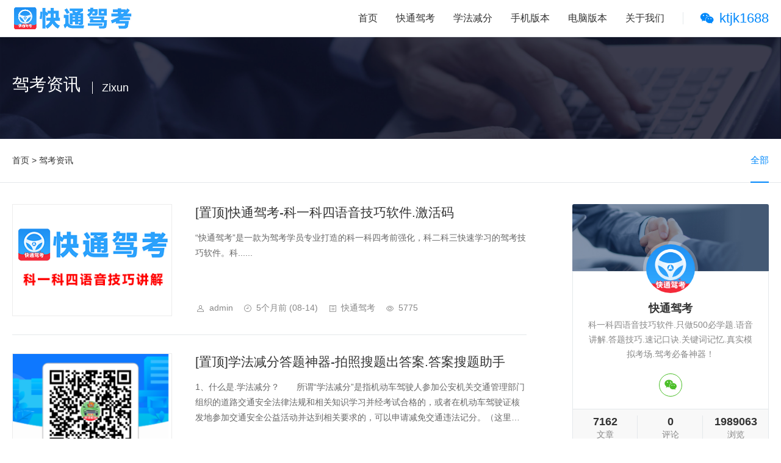

--- FILE ---
content_type: text/html; charset=utf-8
request_url: http://www.kuaitongjiakao.com/zixun/
body_size: 7784
content:
<!DOCTYPE html>
<html xml:lang="zh-Hans" lang="zh-Hans">
<head>
    <meta charset="utf-8">
    <meta name="theme" content="拓源主题,toyean.com">
    <meta http-equiv="X-UA-Compatible" content="ie=edge">
    <meta name="renderer" content="webkit">
    <meta name="viewport" content="width=device-width,minimum-scale=1,initial-scale=1">
    <title>驾考资讯 - 快通驾考 - 科一科四语音速成技巧讲解-快通驾考官网</title>
    <meta name="keywords" content="驾考资讯">
    <link rel="shortcut icon" href="http://www.kuaitongjiakao.com/zb_users/upload/2025/11/202511271764228058206936.png" type="image/x-icon" />
    <meta name="generator" content="Z-BlogPHP 1.7.4">
    <link rel="stylesheet" href="http://www.kuaitongjiakao.com/zb_users/theme/tcompany/plugin/share/share.css" />
    <script src="http://www.kuaitongjiakao.com/zb_users/theme/tcompany/plugin/share/share.js"></script>
    <script src="http://www.kuaitongjiakao.com/zb_users/theme/tcompany/plugin/swiper/swiper.min.js"></script>
    <link rel="stylesheet" rev="stylesheet" href="http://www.kuaitongjiakao.com/zb_users/theme/tcompany/plugin/swiper/swiper.min.css" type="text/css" media="all"/>
    <link rel="stylesheet" rev="stylesheet" href="http://www.kuaitongjiakao.com/zb_users/theme/tcompany/style/style.css?v=2.0" type="text/css" media="all" />
    <script src="http://www.kuaitongjiakao.com/zb_system/script/jquery-2.2.4.min.js"></script>
    <script src="http://www.kuaitongjiakao.com/zb_system/script/zblogphp.js"></script>
    <script src="http://www.kuaitongjiakao.com/zb_system/script/c_html_js_add.php"></script>
    <script src="http://www.kuaitongjiakao.com/zb_users/theme/tcompany/script/common.js?v=2.0"></script>
    <script src="http://www.kuaitongjiakao.com/zb_users/theme/tcompany/plugin/qrcode/jquery.qrcode.min.js"></script>
    <script>window.tcompany={fixmenu:'on',viewall:'on',viewallstyle:'1',viewallheight:'3000',ajaxpager:'on',loadpagenum:'2',lazyload:'on',lazyline:'on',lazynum:'on',singlekey:'on',pagekey:'on',tfontsize:'on',fixsidebar:'on',fixsidebarstyle:'0',removep:'on',qr:'on',qrsize:80,backtotop:'on',slideon:'on',slidedisplay:'on',slidetime:2500,slidepagetype:'on',slideeffect:'on',version:2.0}</script>

</head><body class="category">
    <div class="wrapper">
        <div class="navbar fixed">
    <div class="wrap">
        <div class="logo on"><a href="http://www.kuaitongjiakao.com/"><img src="http://www.kuaitongjiakao.com/zb_users/upload/2025/11/202511271764228049510230.png" alt="快通驾考"></a></div>
                        <div class="tel"><a href="https://hd.rrnn.vip/l/04NBBO" target="_blank" rel="nofollow" class="weixinico" >ktjk1688</a></div>        <div class="menuico"><span></span><span></span><span></span></div>
        <div class="menu">
            <ul class="nosch">
                <li class="navbar-item "><a href="http://www.kuaitongjiakao.com/" title="">首页</a></li><li class="navbar-item "><a href="http://www.kuaitongjiakao.com/ktjk/" title="科一科四语音讲解">快通驾考</a></li><li class="navbar-item "><a href="http://www.kuaitongjiakao.com/xfjf/" title="学法减分拍照搜题">学法减分</a></li><li class="navbar-item "><a href="http://www.kuaitongjiakao.com/mobile/" title="快通驾考手机版">手机版本</a></li><li class="navbar-item "><a href="http://www.kuaitongjiakao.com/pc/" title="快通驾考电脑版">电脑版本</a></li><li class="navbar-item "><a href="http://www.kuaitongjiakao.com/about/" title="关于我们">关于我们</a></li>            </ul>
        </div>
    </div>
</div>
<div class="fixedmask fixed"></div>                        <div class="listbanner" style="background-image:url(http://www.kuaitongjiakao.com/zb_users/theme/tcompany/style/images/banner.jpg);">
            <div class="wrap">
                <h1>驾考资讯</h1>
                <span class="alias">zixun</span>                                <div class="arrowbox">
                    <span></span>
                    <span></span>
                </div>
            </div>
        </div>
                <div class="main">
            <div class="mask"></div>
                        <div class="sitebar">
                <div class="wrap">
                    <div class="sitemap"><span><a href="http://www.kuaitongjiakao.com/">首页</a>
 > <a href="http://www.kuaitongjiakao.com/zixun/" title="查看驾考资讯中的全部文章">驾考资讯</a> </span></div>
                    <div class="sitenav">
                        <div class="sitenow">驾考资讯</div>
                                                <div class="sitemenu"><span></span><span></span><span></span></div>
                                                <ul>

<li class="on"><a href="http://www.kuaitongjiakao.com/zixun/">全部</a></li>
                                </ul>
                    </div>
                </div>
            </div>
                        <div id="hcsticky" class="wrap catalogcon">
                <div class="content">
                    <div class="list">
                                                                        <div class="post">
        <div class="postimg"><a href="http://www.kuaitongjiakao.com/3.html"><img src="http://www.kuaitongjiakao.com/zb_users/upload/2025/11/202511271764228246176592.png" alt="快通驾考-科一科四语音技巧软件.激活码"></a></div>
        <div class="postcon">
        <h2><a href="http://www.kuaitongjiakao.com/3.html">[置顶]快通驾考-科一科四语音技巧软件.激活码</a></h2>
        <p>            “快通驾考”是一款为驾考学员专业打造的科一科四考前强化，科二科三快速学习的驾考技巧软件。科......            </p>
        <div class="postinfo">
            <span class="user">admin</span><span class="date">5个月前<span class="datetime"> (08-14)</span></span><span class="cate"><a href="http://www.kuaitongjiakao.com/ktjk/">快通驾考</a></span><span class="view">5775</span>        </div>
    </div>
</div>                                                                                                <div class="post">
        <div class="postimg"><a href="http://www.kuaitongjiakao.com/12.html"><img src="http://www.kuaitongjiakao.com/zb_users/cache/thumbs/03dd3e33f9c6200de80f5f97ffd16c85-300-210-1.png" alt="学法减分答题神器-拍照搜题出答案.答案搜题助手"></a></div>
        <div class="postcon">
        <h2><a href="http://www.kuaitongjiakao.com/12.html">[置顶]学法减分答题神器-拍照搜题出答案.答案搜题助手</a></h2>
        <p>            1、什么是.学法减分？ &nbsp;&nbsp;&nbsp; &nbsp;&nbsp;所谓“学法减分”是指机动车驾驶人参加公安机关交通管理部门组织的道路交通安全法律法规和相关知识学习并经考试合格的，或者在机动车驾驶证核发地参加交通安全公益活动并达到相关要求的，可以申请减免交通违法记分。（这里的“减分”是指在机动车驾驶人已有累积记分分值中扣减，并非是在处理交通违法时不做记分处理。）&nbsp;我们是一个专注于学法减分答题的团队。学法减分小程序会实时更新题库，帮助数以万记学员通过理论考试，此程序现在...            </p>
        <div class="postinfo">
            <span class="user">admin</span><span class="date">5个月前<span class="datetime"> (08-14)</span></span><span class="cate"><a href="http://www.kuaitongjiakao.com/xfjf/">学法减分</a></span><span class="view">2604</span>        </div>
    </div>
</div>                                                                                                <div class="post">
    <div class="postimg"><a href="http://www.kuaitongjiakao.com/369.html"><img src="http://www.kuaitongjiakao.com/zb_users/theme/tcompany/include/thumb/4.jpg" alt="科目一二三四全科技巧分享"></a></div>
    <div class="postcon">
        <h2><a href="http://www.kuaitongjiakao.com/369.html">科目一二三四全科技巧分享</a></h2>
        <p>            “快通驾考”是一款为驾考学员专业打造的科一科四考前强化，科二科三快速学习的驾考技巧软件。科......            </p>
        <div class="postinfo">
            <span class="user">admin</span><span class="date">5个月前<span class="datetime"> (08-14)</span></span><span class="cate"><a href="http://www.kuaitongjiakao.com/zixun/">驾考资讯</a></span><span class="view">3985</span>        </div>
    </div>
</div>                                                                                                <div class="post">
    <div class="postimg"><a href="http://www.kuaitongjiakao.com/368.html"><img src="http://www.kuaitongjiakao.com/zb_users/theme/tcompany/include/thumb/8.jpg" alt="科目一科目四只做600个必考题，语音讲解技巧"></a></div>
    <div class="postcon">
        <h2><a href="http://www.kuaitongjiakao.com/368.html">科目一科目四只做600个必考题，语音讲解技巧</a></h2>
        <p>            “快通驾考”是一款为驾考学员专业打造的科一科四考前强化，科二科三快速学习的驾考技巧软件。科......            </p>
        <div class="postinfo">
            <span class="user">admin</span><span class="date">5个月前<span class="datetime"> (08-14)</span></span><span class="cate"><a href="http://www.kuaitongjiakao.com/zixun/">驾考资讯</a></span><span class="view">3968</span>        </div>
    </div>
</div>                                                                                                <div class="post">
    <div class="postimg"><a href="http://www.kuaitongjiakao.com/366.html"><img src="http://www.kuaitongjiakao.com/zb_users/theme/tcompany/include/thumb/8.jpg" alt="驾考科目一理论知识速记口诀"></a></div>
    <div class="postcon">
        <h2><a href="http://www.kuaitongjiakao.com/366.html">驾考科目一理论知识速记口诀</a></h2>
        <p>            驾考科目一的考试内容是交通规则理论知识，需要每个学员用心去识记，才能顺利通过考试。对此，有......            </p>
        <div class="postinfo">
            <span class="user">admin</span><span class="date">5个月前<span class="datetime"> (08-14)</span></span><span class="cate"><a href="http://www.kuaitongjiakao.com/zixun/">驾考资讯</a></span><span class="view">3989</span>        </div>
    </div>
</div>                                                                                                <div class="post">
    <div class="postimg"><a href="http://www.kuaitongjiakao.com/365.html"><img src="http://www.kuaitongjiakao.com/zb_users/theme/tcompany/include/thumb/2.jpg" alt="驾照科目一理论考试速成大法：口诀要点"></a></div>
    <div class="postcon">
        <h2><a href="http://www.kuaitongjiakao.com/365.html">驾照科目一理论考试速成大法：口诀要点</a></h2>
        <p>            背景：90后姐姐、初次学车、此前无驾驶经验，从报名起算40天拿C2本，文末附成绩单科目一和......            </p>
        <div class="postinfo">
            <span class="user">admin</span><span class="date">5个月前<span class="datetime"> (08-14)</span></span><span class="cate"><a href="http://www.kuaitongjiakao.com/zixun/">驾考资讯</a></span><span class="view">4069</span>        </div>
    </div>
</div>                                                                                                <div class="post">
    <div class="postimg"><a href="http://www.kuaitongjiakao.com/363.html"><img src="http://www.kuaitongjiakao.com/zb_users/theme/tcompany/include/thumb/5.jpg" alt="2022驾考科一技巧大全，看完年后备考一把过！"></a></div>
    <div class="postcon">
        <h2><a href="http://www.kuaitongjiakao.com/363.html">2022驾考科一技巧大全，看完年后备考一把过！</a></h2>
        <p>            科目一是考驾照的第一道门槛，打响开门红对学员来说是一种激励，对后面的考试能更加的有信心。但面对数千道题，要想快速的全部记下，单单选择传统的题海战术死记硬背可远远不够。...            </p>
        <div class="postinfo">
            <span class="user">admin</span><span class="date">5个月前<span class="datetime"> (08-14)</span></span><span class="cate"><a href="http://www.kuaitongjiakao.com/zixun/">驾考资讯</a></span><span class="view">4061</span>        </div>
    </div>
</div>                                                                                                <div class="post">
    <div class="postimg"><a href="http://www.kuaitongjiakao.com/362.html"><img src="http://www.kuaitongjiakao.com/zb_users/theme/tcompany/include/thumb/10.jpg" alt="【驾考科目一】最全考试技巧汇总，分享给学员！"></a></div>
    <div class="postcon">
        <h2><a href="http://www.kuaitongjiakao.com/362.html">【驾考科目一】最全考试技巧汇总，分享给学员！</a></h2>
        <p>            科目一是考交规常识，虽说不难，但题库量大，考核知识点繁杂，想要顺利通过科目一考试，掌握一定的技巧是必须要有的，不然光靠死记硬背刷题，学的会很辛苦。...            </p>
        <div class="postinfo">
            <span class="user">admin</span><span class="date">5个月前<span class="datetime"> (08-14)</span></span><span class="cate"><a href="http://www.kuaitongjiakao.com/zixun/">驾考资讯</a></span><span class="view">4153</span>        </div>
    </div>
</div>                                                                                                <div class="post">
    <div class="postimg"><a href="http://www.kuaitongjiakao.com/361.html"><img src="http://www.kuaitongjiakao.com/zb_users/theme/tcompany/include/thumb/7.jpg" alt="原创
            朱小伟科目二模拟考100分，大衣哥宴请教练和女学员，一脸傲娇"></a></div>
    <div class="postcon">
        <h2><a href="http://www.kuaitongjiakao.com/361.html">原创
            朱小伟科目二模拟考100分，大衣哥宴请教练和女学员，一脸傲娇</a></h2>
        <p>            原标题：朱小伟科目二模拟考100分，大衣哥宴请教练和女学员，一脸傲娇 人这一辈子，就像在渡劫，过了这一关，还有下一关，绝对不会风平浪静过一生！...            </p>
        <div class="postinfo">
            <span class="user">admin</span><span class="date">5个月前<span class="datetime"> (08-14)</span></span><span class="cate"><a href="http://www.kuaitongjiakao.com/zixun/">驾考资讯</a></span><span class="view">1724</span>        </div>
    </div>
</div>                                                                                                <div class="post">
    <div class="postimg"><a href="http://www.kuaitongjiakao.com/360.html"><img src="http://www.kuaitongjiakao.com/zb_users/upload/2025/11/202511271764228246176592.png" alt="快通驾考一点通宝典.快手抖音同款技巧"></a></div>
    <div class="postcon">
        <h2><a href="http://www.kuaitongjiakao.com/360.html">快通驾考一点通宝典.快手抖音同款技巧</a></h2>
        <p>            &nbsp; &nbsp;“快通驾考”是一款为驾考学员专业打造的科一科四考前强化，科二科三快速学习的驾考技巧软件。科一科四技巧归类精准易懂，音画合璧强化记忆，只需要学习300个必考题即可帮您通过科一科四，科二科三视频讲解通熟易懂，简单易学。学员通过手机自主学习，轻松记住知识要点，保证驾考考试畅通无忧!&nbsp; &nbsp;...            </p>
        <div class="postinfo">
            <span class="user">admin</span><span class="date">5个月前<span class="datetime"> (08-14)</span></span><span class="cate"><a href="http://www.kuaitongjiakao.com/zixun/">驾考资讯</a></span><span class="view">1918</span>        </div>
    </div>
</div>                                                                                                <div class="post">
    <div class="postimg"><a href="http://www.kuaitongjiakao.com/359.html"><img src="http://www.kuaitongjiakao.com/zb_users/theme/tcompany/include/thumb/6.jpg" alt="科目一考试口诀，看完少练超多题，需要轻松备考的学员请收藏！"></a></div>
    <div class="postcon">
        <h2><a href="http://www.kuaitongjiakao.com/359.html">科目一考试口诀，看完少练超多题，需要轻松备考的学员请收藏！</a></h2>
        <p>            科目一考试须知：科目一考试一共100道题，满分100分，90分以上过关。小编提醒，考试有些事情必须记住：1）必须携带身份证、准考证...            </p>
        <div class="postinfo">
            <span class="user">admin</span><span class="date">5个月前<span class="datetime"> (08-14)</span></span><span class="cate"><a href="http://www.kuaitongjiakao.com/zixun/">驾考资讯</a></span><span class="view">1747</span>        </div>
    </div>
</div>                                                                                                <div class="post">
    <div class="postimg"><a href="http://www.kuaitongjiakao.com/358.html"><img src="http://www.kuaitongjiakao.com/zb_users/theme/tcompany/include/thumb/10.jpg" alt="“我买到一大瓶100粒布洛芬，大家分一分”，上海宝山频现“中国好邻居”"></a></div>
    <div class="postcon">
        <h2><a href="http://www.kuaitongjiakao.com/358.html">“我买到一大瓶100粒布洛芬，大家分一分”，上海宝山频现“中国好邻居”</a></h2>
        <p>            　　本文转自：上观新闻 　　摘要：“邻里帮”行动倡议书发出后，淞南镇各个居民区内都涌动着暖流。...            </p>
        <div class="postinfo">
            <span class="user">admin</span><span class="date">5个月前<span class="datetime"> (08-14)</span></span><span class="cate"><a href="http://www.kuaitongjiakao.com/zixun/">驾考资讯</a></span><span class="view">1853</span>        </div>
    </div>
</div>                                                                    </div>
                                        <div class="pagebar">
                                            <a href="http://www.kuaitongjiakao.com/zixun/">首页️</a>
                            <span class="now-page">1</span>
                            <span class="next-page"><a href="http://www.kuaitongjiakao.com/zixun/2/">2</a></span>
                            <a href="http://www.kuaitongjiakao.com/zixun/3/">3</a>
                            <a href="http://www.kuaitongjiakao.com/zixun/2/">下页</a>
                            <a href="http://www.kuaitongjiakao.com/zixun/30/">尾页</a>
                                </div>
                                    </div>
                                <div class="sidebar fixed">
                    
<dl id="tcompany_User" class="sidebox">
        <dd>
        		<div><div class="sideuser">
            <div class="sideuserhead" style="background-image:url(http://www.kuaitongjiakao.com/zb_users/theme/tcompany/style/images/bannertwo.png);"></div>
            <div class="sideusercon">
            <div class="avatar"><img src="http://www.kuaitongjiakao.com/zb_users/upload/2025/11/202511271764230470700410.png" alt="快通驾考"></div>
            <h4>快通驾考</h4>
            <p>科一科四语音技巧软件.只做500必学题.语音讲解.答题技巧.速记口诀.关键词记忆.真实模拟考场.驾考必备神器！</p>
            <div class="sideuserlink">
                <p><a href="javascript:;" title="微信" class="wechat"><span><img src="http://www.kuaitongjiakao.com/zb_users/upload/2025/11/202511271764230426773336.png" alt="微信"></span></a></p>
            </div><div class="sideuserfoot">
                <p><strong>7162</strong><span>文章</span></p>
                <p><strong>0</strong><span>评论</span></p>
                <p><strong>1989063</strong><span>浏览</span></p>
            </div></div>
            </div></div>
				    </dd>
</dl><dl id="tcompany_HotViewArticle" class="sidebox">
    <dt>热门阅读</dt>    <dd>
        				<ul><li class="sideitem"><div class="sideimg">
                        <a href="http://www.kuaitongjiakao.com/310.html">
                            <img src="http://www.kuaitongjiakao.com/zb_users/theme/tcompany/include/thumb/5.jpg" alt="科目一考试技巧和口诀，超详细！考前必看！">
                        </a>
                    </div><div class="hasimg"><a href="http://www.kuaitongjiakao.com/310.html" title="科目一考试技巧和口诀，超详细！考前必看！" class="itemtitle">科目一考试技巧和口诀，超详细！考前必看！</a></div><p class="sideinfo"><span class="view">133296 浏览</span>驾考资讯</p>
            </li><li class="sideitem"><div class="sideimg">
                        <a href="http://www.kuaitongjiakao.com/364.html">
                            <img src="http://www.kuaitongjiakao.com/zb_users/upload/2025/11/202511271764228246176592.png" alt="快通驾考-科一科四语音技巧软件.激活码">
                        </a>
                    </div><div class="hasimg"><a href="http://www.kuaitongjiakao.com/364.html" title="快通驾考-科一科四语音技巧软件.激活码" class="itemtitle">快通驾考-科一科四语音技巧软件.激活码</a></div><p class="sideinfo"><span class="view">6686 浏览</span>快通驾考</p>
            </li><li class="sideitem"><div class="sideimg">
                        <a href="http://www.kuaitongjiakao.com/371.html">
                            <img src="http://www.kuaitongjiakao.com/zb_users/upload/2025/11/202511271764228246176592.png" alt="快通驾考激活码VIP永久使用">
                        </a>
                    </div><div class="hasimg"><a href="http://www.kuaitongjiakao.com/371.html" title="快通驾考激活码VIP永久使用" class="itemtitle">快通驾考激活码VIP永久使用</a></div><p class="sideinfo"><span class="view">6542 浏览</span>快通驾考</p>
            </li><li class="sideitem"><div class="sideimg">
                        <a href="http://www.kuaitongjiakao.com/375.html">
                            <img src="http://www.kuaitongjiakao.com/zb_users/upload/2025/11/202511271764228246176592.png" alt="快通驾考-科一科四语音技巧软件.激活码永久使用">
                        </a>
                    </div><div class="hasimg"><a href="http://www.kuaitongjiakao.com/375.html" title="快通驾考-科一科四语音技巧软件.激活码永久使用" class="itemtitle">快通驾考-科一科四语音技巧软件.激活码永久使用</a></div><p class="sideinfo"><span class="view">5750 浏览</span>快通驾考</p>
            </li><li class="sideitem"><div class="sideimg">
                        <a href="http://www.kuaitongjiakao.com/3.html">
                            <img src="http://www.kuaitongjiakao.com/zb_users/upload/2025/11/202511271764228246176592.png" alt="快通驾考-科一科四语音技巧软件.激活码">
                        </a>
                    </div><div class="hasimg"><a href="http://www.kuaitongjiakao.com/3.html" title="快通驾考-科一科四语音技巧软件.激活码" class="itemtitle">快通驾考-科一科四语音技巧软件.激活码</a></div><p class="sideinfo"><span class="view">5457 浏览</span>快通驾考</p>
            </li></ul>
		    </dd>
</dl><dl id="tcompany_HotCmtArticle" class="sidebox">
    <dt>热评文章</dt>    <dd>
        				<ul><li class="sideitem"><div class="sideimg">
                        <a href="http://www.kuaitongjiakao.com/256.html">
                            <img src="http://www.kuaitongjiakao.com/zb_users/theme/tcompany/include/thumb/7.jpg" alt="科目四快速准确答题小技巧，满分通过不是事！">
                        </a>
                    </div><div class="hasimg"><a href="http://www.kuaitongjiakao.com/256.html" title="科目四快速准确答题小技巧，满分通过不是事！" class="itemtitle">科目四快速准确答题小技巧，满分通过不是事！</a></div><p class="sideinfo"><span class="view">0 评论</span>驾考资讯</p>
            </li><li class="sideitem"><div class="sideimg">
                        <a href="http://www.kuaitongjiakao.com/512.html">
                            <img src="http://www.kuaitongjiakao.com/zb_users/theme/tcompany/include/thumb/2.jpg" alt="科目2考试的几个小技巧, 适合自己最重要">
                        </a>
                    </div><div class="hasimg"><a href="http://www.kuaitongjiakao.com/512.html" title="科目2考试的几个小技巧, 适合自己最重要" class="itemtitle">科目2考试的几个小技巧, 适合自己最重要</a></div><p class="sideinfo"><span class="view">0 评论</span>科二科三</p>
            </li><li class="sideitem"><div class="sideimg">
                        <a href="http://www.kuaitongjiakao.com/768.html">
                            <img src="http://www.kuaitongjiakao.com/zb_users/theme/tcompany/include/thumb/9.jpg" alt="科二科三到底哪个难？别急，这下有结果了！">
                        </a>
                    </div><div class="hasimg"><a href="http://www.kuaitongjiakao.com/768.html" title="科二科三到底哪个难？别急，这下有结果了！" class="itemtitle">科二科三到底哪个难？别急，这下有结果了！</a></div><p class="sideinfo"><span class="view">0 评论</span>科二科三</p>
            </li><li class="sideitem"><div class="sideimg">
                        <a href="http://www.kuaitongjiakao.com/1024.html">
                            <img src="http://www.kuaitongjiakao.com/zb_users/theme/tcompany/include/thumb/1.jpg" alt="科目三，灯光满分口诀">
                        </a>
                    </div><div class="hasimg"><a href="http://www.kuaitongjiakao.com/1024.html" title="科目三，灯光满分口诀" class="itemtitle">科目三，灯光满分口诀</a></div><p class="sideinfo"><span class="view">0 评论</span>科二科三</p>
            </li><li class="sideitem"><div class="sideimg">
                        <a href="http://www.kuaitongjiakao.com/1280.html">
                            <img src="http://www.kuaitongjiakao.com/zb_users/theme/tcompany/include/thumb/4.jpg" alt="谈谈科目一考试">
                        </a>
                    </div><div class="hasimg"><a href="http://www.kuaitongjiakao.com/1280.html" title="谈谈科目一考试" class="itemtitle">谈谈科目一考试</a></div><p class="sideinfo"><span class="view">0 评论</span>科一科四</p>
            </li></ul>
		    </dd>
</dl><dl id="tcompany_RecArticle" class="sidebox">
    <dt>推荐阅读</dt>    <dd>
        				<ul><li class="sideitem"><div class="sideitemimg">
                    <a href="http://www.kuaitongjiakao.com/1.html">
                        <img src="http://www.kuaitongjiakao.com/zb_users/upload/2025/11/202511271764228246176592.png" alt=" 快通驾考-科一科四语音技巧软件.代理咨询">
                    </a>
                </div><div class="sidelink">
                    <a href="http://www.kuaitongjiakao.com/1.html" title=" 快通驾考-科一科四语音技巧软件.代理咨询"> 快通驾考-科一科四语音技巧软件.代理咨询</a>
                    <p class="sideinfo"><em class="date">4个月前<span class="datetime"> (08-14)</span></em>快通驾考</p>
                </div>
            </li><li class="sideitem"><div class="sideitemimg">
                    <a href="http://www.kuaitongjiakao.com/3.html">
                        <img src="http://www.kuaitongjiakao.com/zb_users/upload/2025/11/202511271764228246176592.png" alt="快通驾考-科一科四语音技巧软件.激活码">
                    </a>
                </div><div class="sidelink">
                    <a href="http://www.kuaitongjiakao.com/3.html" title="快通驾考-科一科四语音技巧软件.激活码">快通驾考-科一科四语音技巧软件.激活码</a>
                    <p class="sideinfo"><em class="date">4个月前<span class="datetime"> (08-14)</span></em>快通驾考</p>
                </div>
            </li><li class="sideitem"><div class="sideitemimg">
                    <a href="http://www.kuaitongjiakao.com/6.html">
                        <img src="http://www.kuaitongjiakao.com/zb_users/upload/2025/11/202511271764228246176592.png" alt="快通驾考科一科四语音技巧讲解.12月新题已更新">
                    </a>
                </div><div class="sidelink">
                    <a href="http://www.kuaitongjiakao.com/6.html" title="快通驾考科一科四语音技巧讲解.12月新题已更新">快通驾考科一科四语音技巧讲解.12月新题已更新</a>
                    <p class="sideinfo"><em class="date">4个月前<span class="datetime"> (08-14)</span></em>快通驾考</p>
                </div>
            </li><li class="sideitem"><div class="sideitemimg">
                    <a href="http://www.kuaitongjiakao.com/13.html">
                        <img src="http://www.kuaitongjiakao.com/zb_users/upload/2025/11/202511271764228246176592.png" alt="快通驾考 科一科四语音速成技巧讲解">
                    </a>
                </div><div class="sidelink">
                    <a href="http://www.kuaitongjiakao.com/13.html" title="快通驾考 科一科四语音速成技巧讲解">快通驾考 科一科四语音速成技巧讲解</a>
                    <p class="sideinfo"><em class="date">4个月前<span class="datetime"> (08-14)</span></em>快通驾考</p>
                </div>
            </li><li class="sideitem"><div class="sideitemimg">
                    <a href="http://www.kuaitongjiakao.com/119.html">
                        <img src="http://www.kuaitongjiakao.com/zb_users/upload/2025/11/202511271764228246176592.png" alt="快通驾考-科一科四语音技巧软件.激活码">
                    </a>
                </div><div class="sidelink">
                    <a href="http://www.kuaitongjiakao.com/119.html" title="快通驾考-科一科四语音技巧软件.激活码">快通驾考-科一科四语音技巧软件.激活码</a>
                    <p class="sideinfo"><em class="date">4个月前<span class="datetime"> (08-14)</span></em>快通驾考</p>
                </div>
            </li><li class="sideitem"><div class="sideitemimg">
                    <a href="http://www.kuaitongjiakao.com/11.html">
                        <img src="http://www.kuaitongjiakao.com/zb_users/cache/thumbs/03dd3e33f9c6200de80f5f97ffd16c85-300-210-1.png" alt="学法减分.拍照搜题秒出答案.免费使用！">
                    </a>
                </div><div class="sidelink">
                    <a href="http://www.kuaitongjiakao.com/11.html" title="学法减分.拍照搜题秒出答案.免费使用！">学法减分.拍照搜题秒出答案.免费使用！</a>
                    <p class="sideinfo"><em class="date">4个月前<span class="datetime"> (08-14)</span></em>学法减分</p>
                </div>
            </li><li class="sideitem"><div class="sideitemimg">
                    <a href="http://www.kuaitongjiakao.com/12.html">
                        <img src="http://www.kuaitongjiakao.com/zb_users/cache/thumbs/03dd3e33f9c6200de80f5f97ffd16c85-300-210-1.png" alt="学法减分答题神器-拍照搜题出答案.答案搜题助手">
                    </a>
                </div><div class="sidelink">
                    <a href="http://www.kuaitongjiakao.com/12.html" title="学法减分答题神器-拍照搜题出答案.答案搜题助手">学法减分答题神器-拍照搜题出答案.答案搜题助手</a>
                    <p class="sideinfo"><em class="date">4个月前<span class="datetime"> (08-14)</span></em>学法减分</p>
                </div>
            </li></ul>
		    </dd>
</dl><dl id="tcompany_NewArticle" class="sidebox">
    <dt>最新文章</dt>    <dd>
        				<ul><li class="sideitem"><div class="sideimg">
                        <a href="http://www.kuaitongjiakao.com/7848.html">
                            <img src="http://www.kuaitongjiakao.com/zb_users/theme/tcompany/include/thumb/4.jpg" alt="学法减分怎么秒出答案？高效备考才是关键">
                        </a>
                    </div><div class="hasimg"><a href="http://www.kuaitongjiakao.com/7848.html" title="学法减分怎么秒出答案？高效备考才是关键" class="itemtitle">学法减分怎么秒出答案？高效备考才是关键</a></div><p class="sideinfo"><em class="view">刚刚</em></p>
            </li><li class="sideitem"><div class="sideimg">
                        <a href="http://www.kuaitongjiakao.com/7847.html">
                            <img src="http://www.kuaitongjiakao.com/zb_users/theme/tcompany/include/thumb/6.jpg" alt="学法减分扫一扫答题软件：免费vs付费哪个更划算？">
                        </a>
                    </div><div class="hasimg"><a href="http://www.kuaitongjiakao.com/7847.html" title="学法减分扫一扫答题软件：免费vs付费哪个更划算？" class="itemtitle">学法减分扫一扫答题软件：免费vs付费哪个更划算？</a></div><p class="sideinfo"><em class="view">24小时前</em></p>
            </li><li class="sideitem"><div class="sideimg">
                        <a href="http://www.kuaitongjiakao.com/7846.html">
                            <img src="http://www.kuaitongjiakao.com/zb_users/theme/tcompany/include/thumb/5.jpg" alt="驾考科目一焦虑退散！速记方法全公开，背完考试超简单">
                        </a>
                    </div><div class="hasimg"><a href="http://www.kuaitongjiakao.com/7846.html" title="驾考科目一焦虑退散！速记方法全公开，背完考试超简单" class="itemtitle">驾考科目一焦虑退散！速记方法全公开，背完考试超简单</a></div><p class="sideinfo"><em class="view">2天前</em></p>
            </li><li class="sideitem"><div class="sideimg">
                        <a href="http://www.kuaitongjiakao.com/7845.html">
                            <img src="http://www.kuaitongjiakao.com/zb_users/theme/tcompany/include/thumb/5.jpg" alt="学法减分拍照搜题答案软件：是否存在安全隐患？">
                        </a>
                    </div><div class="hasimg"><a href="http://www.kuaitongjiakao.com/7845.html" title="学法减分拍照搜题答案软件：是否存在安全隐患？" class="itemtitle">学法减分拍照搜题答案软件：是否存在安全隐患？</a></div><p class="sideinfo"><em class="view">4天前</em></p>
            </li><li class="sideitem"><div class="sideimg">
                        <a href="http://www.kuaitongjiakao.com/7844.html">
                            <img src="http://www.kuaitongjiakao.com/zb_users/theme/tcompany/include/thumb/6.jpg" alt="学法减分题目及答案：实时更新，适配各地考试">
                        </a>
                    </div><div class="hasimg"><a href="http://www.kuaitongjiakao.com/7844.html" title="学法减分题目及答案：实时更新，适配各地考试" class="itemtitle">学法减分题目及答案：实时更新，适配各地考试</a></div><p class="sideinfo"><em class="view">6天前</em></p>
            </li></ul>
		    </dd>
</dl><dl id="tcompany_NewComment" class="sidebox">
    <dt>最新评论</dt>    <dd>
        				<ul></ul>
		    </dd>
</dl><dl id="tcompany_Readers" class="sidebox">
    <dt>读者墙</dt>    <dd>
        				<ul></ul>
		    </dd>
</dl>                </div>
                            </div>

                        <div class="contact" style="background-image:url(http://www.kuaitongjiakao.com/zb_users/theme/tcompany/style/images/contact.jpg);">
                <div class="mask"></div>
                <div class="wrap">
                    <div class="contactcon">
                        <div class="contactintro">
                            <h5>快通驾考.科一科四语音技巧讲解</h5>
                            <p>科一科四技巧归类精准易懂，音画合璧强化记忆，只需要学习300个必考题即可帮您通过科一科四</p>
                        </div>
                        <div class="contactbtn">
                            <a href="https://hd.rrnn.vip/l/8" target="_blank">点击免费体验</a>
<a href="https://hd.rrnn.vip/l/04NBBO" target="_blank">立即联系客服</a>                        </div>
                    </div>
                </div>
            </div>
            
                        <div class="service">
                <div class="wrap">
                    <div class="servicecon">
                        <ul>
                                                                                                                                            <li><a href="#" target="_blank"><span class="serviceimg"><img src="https://www.kuaitongjiakao.com/zb_users/theme/tcompany/style/images/zizhizhenggui.png" alt="语音技巧归纳"></span><div class="serviceitem"><h5>语音技巧归纳</h5><p>关键词答题技巧.语音讲解归纳</p></div></a></li>
                                                                                                                <li><a href="#" target="_blank"><span class="serviceimg"><img src="https://www.kuaitongjiakao.com/zb_users/theme/tcompany/style/images/mingmabiaojia.png" alt="精选500考题"></span><div class="serviceitem"><h5>精选500考题</h5><p>精选500考场必考题.简单好学</p></div></a></li>
                                                                                                                <li><a href="#" target="_blank"><span class="serviceimg"><img src="https://www.kuaitongjiakao.com/zb_users/theme/tcompany/style/images/jinpaifuwu.png" alt="真实考场模拟"></span><div class="serviceitem"><h5>真实考场模拟</h5><p>真实考场模拟.提前熟悉考场</p></div></a></li>
                                                                                                                <li><a href="#" target="_blank"><span class="serviceimg"><img src="https://www.kuaitongjiakao.com/zb_users/theme/tcompany/style/images/anquanbaomi.png" alt="题库同步更新"></span><div class="serviceitem"><h5>题库同步更新</h5><p>不断升级维护，更好服务用户</p></div></a></li>
                                                                                                            </ul>
                    </div>
                </div>
            </div>
            
        </div>
        <div class="footer">
			<div class="wrap">
				<div class="fademask"></div>
						        		        <div class="tel"><a href="https://hd.rrnn.vip/l/04NBBO" target="_blank" rel="nofollow" class="weixinico" >ktjk1688</a></div>				<div class="footnav">
					<ul>
						<li class="favorite-item"><a href="http://www.kuaitongjiakao.com/" target="_blank" title="">快通驾考官网</a></li>					</ul>
				</div>
				<div class="copy">
					<h3>快通驾考</h3>
            		<h4>Powered By <a href="https://www.zblogcn.com/" title="Z-BlogPHP 1.7.4 Build 173430" target="_blank" rel="noopener noreferrer">Z-BlogPHP</a>. Theme by <a href="https://www.toyean.com/" target="_blank" title="拓源网">TOYEAN</a>.</h4>
            	</div>
			</div>
		</div>
	</div>
<div style="text-align:center;">
	<span style="color:#666666;">Copyright © 2025 </span><a href="http://www.kuaitongjiakao.com/"><span style="color:#666666;">快通驾考</span></a><span style="color:#666666;"> 版权所有</span></div>

<p class="hui-footer-ft-contact" style="text-align:center;">
	<span><img src="http://www.beian.gov.cn/img/new/gongan.png" /><a href="http://www.beian.gov.cn/portal/registerSystemInfo?recordcode=44030702005143" target="_blank"><span style="color:#666666;">粤公网安备 44030702005143号</span></a> </span><a href="http://beian.miit.gov.cn/" target="_blank"><span style="color:#666666;">粤ICP备15031024号</span></a> </p>

<p style="text-align:center;">
	<span style="color:#666666;">公司名称：深圳快程信息咨询有限公司  </span></p>

<p style="text-align:center;">
	<span style="color:#666666;">地址：深圳市宝安区西乡街道共乐社区共和工业路48号高福中心D栋261  联系电话：17665320031</span></p>
<script>
var _hmt = _hmt || [];
(function() {
  var hm = document.createElement("script");
  hm.src = "https://hm.baidu.com/hm.js?570425e79c74873a1d76089a240e92d0";
  var s = document.getElementsByTagName("script")[0]; 
  s.parentNode.insertBefore(hm, s);
})();
</script>

</body>
</html><!--85.57 ms , 10 queries , 5103kb memory , 4 errors-->

--- FILE ---
content_type: text/css
request_url: http://www.kuaitongjiakao.com/zb_users/theme/tcompany/plugin/share/share.css
body_size: 1224
content:
@font-face{
	font-family:socialshare;
	src:url(fonts/iconfont.eot);
	src:url(fonts/iconfont.eot?#iefix) format("embedded-opentype"),
	url(fonts/iconfont.woff) format("woff"),
	url(fonts/iconfont.ttf) format("truetype"),
	url(fonts/iconfont.svg#iconfont) format("svg")
}
.sharing {font-size:16px; font-family:socialshare!important; font-style:normal; }
.sharing * { font-family:socialshare!important; }
.sharing .icon-tencent:before{content:"\f07a"}
.sharing .icon-qq:before{content:"\f11a"}
.sharing .icon-weibo:before{content:"\f12a"}
.sharing .icon-wechat:before{content:"\f09a"}
.sharing .icon-douban:before{content:"\f10a"}
.sharing .icon-heart:before{content:"\f20a"}
.sharing .icon-like:before{content:"\f00a"}
.sharing .icon-qzone:before{content:"\f08a"}
.sharing .icon-linkedin:before{content:"\f01a"}
.sharing .icon-diandian:before{content:"\f05a"}
.sharing .icon-facebook:before{content:"\f03a"}
.sharing .icon-google:before{content:"\f04a"}
.sharing .icon-twitter:before{content:"\f06a"}
.sharing a{position:relative;text-decoration:none;margin:4px;display:inline-block;outline:0}
.sharing .share-icon{position:relative;display:inline-block;width:28px;height:28px;font-size:0px;border-radius:50%;line-height:28px;border:1px solid #666;color:#666;text-align:center;vertical-align:middle;transition:background .6s ease-out 0s}
.sharing .share-icon:before { font-size:18px; }
.sharing .share-icon:hover{background:#666;color:#fff;text-decoration:none;}
.sharing .icon-weibo{color:#ff763b;border-color:#ff763b}
.sharing .icon-weibo:hover{background:#ff763b}
.sharing .icon-tencent{color:#56b6e7;border-color:#56b6e7}
.sharing .icon-tencent:hover{background:#56b6e7}
.sharing .icon-qq{color:#56b6e7;border-color:#56b6e7}
.sharing .icon-qq:hover{background:#56b6e7}
.sharing .icon-qzone{color:#fdbe3d;border-color:#fdbe3d}
.sharing .icon-qzone:hover{background:#fdbe3d}
.sharing .icon-douban{color:#33b045;border-color:#33b045}
.sharing .icon-douban:hover{background:#33b045}
.sharing .icon-linkedin{color:#0077b5;border-color:#0077b5}
.sharing .icon-linkedin:hover{background:#0077b5}
.sharing .icon-facebook{color:#44619d;border-color:#44619d}
.sharing .icon-facebook:hover{background:#44619d}
.sharing .icon-google{color:#db4437;border-color:#db4437}
.sharing .icon-google:hover{background:#db4437}
.sharing .icon-twitter{color:#55acee;border-color:#55acee}
.sharing .icon-twitter:hover{background:#55acee}
.sharing .icon-diandian{color:#307dca;border-color:#307dca}
.sharing .icon-diandian:hover{background:#307dca}
.sharing .icon-wechat{position:relative;color:#7bc549;border-color:#7bc549}
.sharing .icon-wechat:hover{background:#7bc549}
.sharing .icon-wechat .wechat-qrcode{display:none;border:1px solid #eee;position:absolute;z-index:999;top:-205px;left:-87px;width:200px;height:192px;color:#666;font-size:12px;text-align:center;background-color:#fff;box-shadow:0 2px 10px #aaa;transition:all .2s;-webkit-tansition:all 350ms;-moz-transition:all 350ms}
.sharing .icon-wechat .wechat-qrcode.bottom{top:40px;left:-84px}
.sharing .icon-wechat .wechat-qrcode.bottom:after{display:none}
.sharing .icon-wechat .wechat-qrcode h4{font-weight:400;height:26px;line-height:26px;font-size:12px;background-color:#f3f3f3;margin:0;padding:0;color:#777}
.sharing .icon-wechat .wechat-qrcode .qrcode{width:100%;margin:10px auto 8px;}
.sharing .icon-wechat .wechat-qrcode .qrcode img { margin:0 auto; border:3px solid #fff; }
.sharing .icon-wechat .wechat-qrcode .qrcode table{margin:0!important}
.sharing .icon-wechat .wechat-qrcode .help p{font-weight:400;line-height:16px;padding:0;margin:0}
.sharing .icon-wechat .wechat-qrcode:after{content:'';position:absolute;left:50%;margin-left:-6px;bottom:-14px;width:0;height:0;border-width:8px 6px 6px 6px;border-style:solid;border-color:#fff transparent transparent transparent}
.sharing .icon-wechat:hover .wechat-qrcode{display:block}
.night .sharing .icon-wechat .wechat-qrcode { color:#999; border:1px solid #3a3a3a; box-shadow:0 2px 10px #191919; background-color:#262626; }
.night .sharing .icon-wechat .wechat-qrcode h4 { color:#999; background:#3a3a3a; }
.night .sharing .icon-wechat .wechat-qrcode:after { border-color:#3a3a3a transparent transparent transparent; }

--- FILE ---
content_type: text/css
request_url: http://www.kuaitongjiakao.com/zb_users/theme/tcompany/style/style.css?v=2.0
body_size: 18021
content:
/*
*Description: Theme CSS
*Author: toyean
*Website: https://www.toyean.com/
*Mail: toyean@qq.com
*Version: 2.0(2023-08-10)
*/
::-webkit-scrollbar{width:10px}::-webkit-scrollbar-track{border-radius:5px;background:rgba(0,0,0,0.06);-webkit-box-shadow:inset 0 0 5px rgba(0,0,0,0.08)}::-webkit-scrollbar-thumb{border-radius:5px;background:rgba(0,0,0,0.12);-webkit-box-shadow:inset 0 0 10px rgba(0,0,0,0.2)}a,img,button,input,textarea{-webkit-tap-highlight-color:rgba(255,255,255,0)}html,body,div,span,applet,object,iframe,h1,h2,h3,h4,h5,h6,p,blockquote,pre,a,abbr,acronym,address,big,cite,code,del,dfn,em,img,ins,kbd,q,s,samp,small,strike,strong,sub,sup,tt,var,b,u,i,center,dl,dt,dd,ol,ul,li,fieldset,form,label,legend,table,caption,tbody,tfoot,thead,tr,th,td,article,aside,canvas,details,embed,figure,figcaption,footer,header,hgroup,menu,nav,output,ruby,section,summary,time,mark,audio,video{margin:0;padding:0;font-size:100%;border:0;vertical-align:baseline}.toyean-tcompany-theme{background:#fff;color:#333;border-color:#f28190}body{font-size:14px;color:#333;font-family:-apple-system,BlinkMacSystemFont,segoe ui,Roboto,helvetica neue,Arial,noto sans,sans-serif,apple color emoji,segoe ui emoji,segoe ui symbol,noto color emoji}h1,h2,h3,h4,h5,h6{font-weight:normal}a{color:#0188fb;text-decoration:none;-webkit-transition:background-color .15s linear,color .15s linear;-moz-transition:background-color .15s linear,color .15s linear;-o-transition:background-color .15s linear,color .15s linear;-ms-transition:background-color .15s linear,color .15s linear;transition:background-color .15s linear,color .15s linear}a:hover{color:#0188fb}area{behavior:url(images/area.htc);outline:0}i{font-style:normal}ul,ol{list-style-type:none}img{max-width:100%;height:auto;width:auto\9;border:0;-webkit-transform:translateZ(0);transform:translateZ(0);-webkit-transition:-webkit-transform .2s ease 0s;transition:transform .2s ease 0s}input,textarea{font-size:14px;font-family:"Helvetica Neue",Helvetica,Arial,sans-serif;outline:0}.zoom{display:inline-block;vertical-align:top}.nowrap{white-space:nowrap;text-overflow:ellipsis;overflow:hidden}@font-face{font-family:'iconfont';src:url('fonts/iconfont.woff2?t=2003238') format('woff2'),url('fonts/iconfont.woff?t=2003238') format('woff'),url('fonts/iconfont.ttf?t=2003238') format('truetype');font-weight:normal;font-style:normal}.shadow{box-shadow:0 1px 2px rgba(0,0,0,0.08)}.hide{display:none !important}.wrap{width:1240px;margin:0 auto;position:relative;z-index:2;zoom:1}.wrap::after{content:"";display:block;clear:both}.wrapper{position:relative}.lazyline{height:2px;background-color:#0188fb;position:fixed;top:0;top:2px\0;left:0;z-index:2}.lazynum{padding:0 10px;font-size:12px;color:#fff;line-height:20px;border-top-left-radius:10px;border-bottom-left-radius:10px;background:rgba(0,0,0,0.2);position:fixed;right:0;bottom:5px;z-index:99}.navbar{line-height:60px;border-bottom:1px solid #e4e8eb;background:#fff;position:relative;z-index:99;zoom:1}.navbar::after{content:"";display:block;clear:both}.navbar.fixed{width:100%;position:fixed;top:0;left:0;z-index:99}.navbar.slow{line-height:60px;border-bottom:1px solid #eee}.navbar.slow .logo,.navbar.slow .logo a{height:60px}.navbar.slow .menu,.navbar.slow .tel{line-height:60px}.navbar.slow .menu li .subnav{top:60px}.fixedmask.fixed{padding-top:60px}.logo{height:60px;float:left;display:inline;overflow:hidden;position:relative;z-index:99}.logo a{width:100%;height:60px;display:table-cell;vertical-align:middle;-webkit-transition:all .2s;-moz-transition:all .2s;-o-transition:all .2s;transition:all .2s}.logo a img{height:40px;display:block;vertical-align:middle}.logo.on a::before{content:'';position:absolute;top:0;left:-75%;z-index:2;display:block;width:50%;height:100%;background:-webkit-linear-gradient(left, rgba(255,255,255,0) 0, rgba(255,255,255,0.5) 100%);background:linear-gradient(to right, rgba(255,255,255,0) 0, rgba(255,255,255,0.5) 100%);-webkit-transform:skewX(-17deg);-moz-transform:skewX(-17deg);-o-transform:skewX(-17deg);-ms-transform:skewX(-17deg);transform:skewX(-17deg)}.logo a:hover::before{-webkit-animation:shine 1s;-moz-animation:shine 1s;animation:shine 1s}@-webkit-keyframes shine{100%{left:125%}}@keyframes shine{100%{left:125%}}.menu{float:right;display:inline;line-height:60px;position:relative;-webkit-transition:all .2s;-moz-transition:all .2s;-o-transition:all .2s;transition:all .2s}.menu ul{padding-right:40px;zoom:1}.menu ul::after{content:"";display:block;clear:both}.menu ul.nosch{padding:0}.menu li{float:left;display:inline;margin:0 30px -1px 0;position:relative}.menu li a{font-size:16px;color:#333;position:relative;display:inline-block}.menu li a:hover{color:#0188fb}.menu li::before{content:"";width:0;height:3px;border-radius:3px 3px 0 0;opacity:.1;background:#0188fb;position:absolute;left:50%;bottom:0;-webkit-transition:all .2s;-moz-transition:all .2s;-o-transition:all .2s;transition:all .2s}.menu li:hover::before,.menu li.on::before{width:32px;margin-left:-16px;opacity:1}.menu li:hover a,.menu li.on a{color:#0188fb}.menu li .subnav{min-width:200px;padding:10px 0;line-height:40px;border-top:1px solid #0188fb;box-shadow:0 2px 2px 0 #ddd;background:#fff;position:absolute;top:60px;left:-20px;z-index:99;display:none;-webkit-animation:fadeInUp .3s 0s ease both;-moz-animation:fadeInUp .3s 0s ease both}.menu li .subnav a{padding:0 20px;font-size:14px;border-bottom:1px solid #f5f5f5;white-space:nowrap;text-overflow:ellipsis;overflow:hidden;display:block}.menu li .subnav a::after{content:"\e6a6";font-size:16px;color:#ccc;font-family:iconfont;font-weight:600;position:absolute;top:0;right:15px;vertical-align:top;-moz-transition:opacity .5s;-o-transition:opacity .5s;-webkit-transition:opacity .5s;transition:opacity .5s}.menu li .subnav a:hover::after{color:#0188fb}.menu li .subnav a.on{color:#0188fb}.menu li .subnav a.on::after{opacity:1}.menu li .subnav a:last-child{border:0}.menu li .subnav::before{content:"";width:0;height:0;margin:-21px 0 0 0;border:10px solid transparent;border-bottom-color:#0188fb;position:absolute;top:0;left:26px;z-index:3}.menu li .subnav::after{content:"";width:0;height:0;margin:-20px 0 0 0;border:10px solid transparent;border-bottom-color:#fff;position:absolute;top:0;left:26px;z-index:3}.menu li.subcate:hover a{color:#0188fb}.menu li.subcate:hover::before{display:none}.menu li.subcate:hover .subnav{display:block}.menu li.subcate:hover .subnav a:hover{color:#0188fb}.menu li.subcate:hover .subnav a.on{color:#0188fb}.menu li.subcate:hover .subnav a.on::after{color:#0188fb}.menu li.subcate .subnav a{color:#333}.menu.on{width:100%;margin:0 -20px;padding:10px 20px 0;border-top:1px solid #e4e8eb;background:#fff;position:absolute;top:60px;left:0;z-index:9;display:block}.menu.on li{width:100%;float:none;line-height:40px;border-bottom:1px dotted #e4e8eb;display:block}.menu.on li a{display:block}.menuico{width:38px;height:38px;float:right;border-radius:2px;cursor:pointer;position:relative;z-index:10;top:22px;display:none;-webkit-transition:all .2s ease-in;-moz-transition:all .2s ease-in;-o-transition:all .2s ease-in;transition:all .2s ease-in}.menuico span{width:21px;height:2px;background-color:#0188fb;position:absolute;top:50%;left:50%;display:block;-webkit-transform:translateX(-50%) translateY(-50%);-moz-transform:translateX(-50%) translateY(-50%);transform:translateX(-50%) translateY(-50%);-webkit-transition:all .2s ease-in;-moz-transition:all .2s ease-in;-o-transition:all .2s ease-in;transition:all .2s ease-in}.menuico span:first-child{margin-top:-6px}.menuico span:last-child{margin-top:6px}.menuico.on span:first-child{width:20px;margin-top:-8px;margin-left:-7px;-webkit-transform:rotate(45deg);-moz-transform:rotate(45deg);transform:rotate(45deg)}.menuico.on span:nth-child(2){opacity:0;width:2px;left:20px;-moz-transition-delay:0s;-o-transition-delay:0s;-webkit-transition-delay:0s;transition-delay:0s;-webkit-transition:all .1s ease-in;-moz-transition:all .1s ease-in;-o-transition:all .1s ease-in;transition:all .1s ease-in}.menuico.on span{background-color:#333;-webkit-transform-origin:0;-moz-transform-origin:0;transform-origin:0}.menuico.on span:last-child{width:20px;margin-top:6px;margin-left:-7px;-webkit-transform:rotate(-45deg);-moz-transform:rotate(-45deg);transform:rotate(-45deg)}.sch{display:inline-block}.schico{width:50px;height:60px;line-height:62px;text-align:center;cursor:pointer;position:absolute;top:0;right:0;transition:all ease .3s}.schico::before{content:"";width:0;height:20px;border-left:1px solid #e4e8eb;position:absolute;top:20px;left:0}.schico a{height:60px;display:block}.schico a::after{content:"\e6e1";font-size:30px;color:#888;font-weight:bold;font-family:iconfont}.sch-m{line-height:0;position:relative;display:none}.sch-m input{width:100%;height:50px;padding:0 18px;font-size:18px;color:#333;line-height:50px;border:0;outline:0;border-bottom:2px solid #0188fb;box-sizing:border-box;background:transparent}.sch-m input:focus{color:#0188fb}.sch-m button{width:30px;height:30px;padding:0;border:0;outline:0;cursor:pointer;background:transparent;position:absolute;bottom:10px;right:10px}.sch-m button::after{content:"\e6e1";font-size:30px;color:#0188fb;font-family:iconfont;font-weight:600;display:inline-block;vertical-align:top}.schfixed{width:262px;padding:20px;border-top:1px solid #0188fb;box-shadow:0 0 2px 0 #ddd;background:#fff;position:absolute;top:60px;right:0;z-index:10;display:none}.schfixed::before{content:"";width:0;height:0;margin:-20px 0 0 0;border:10px solid transparent;border-bottom-color:#0188fb;position:absolute;top:0;right:14px;z-index:3}.schfixed::after{content:"";width:0;height:0;margin:-19px 0 0 0;border:10px solid transparent;border-bottom-color:#fff;position:absolute;top:0;right:14px;z-index:3}.schfixed form{position:relative;zoom:1}.schfixed form::after{content:"";display:block;clear:both}.schfixed input{width:100%;height:38px;float:left;display:inline;padding:0 38px 0 10px;font-size:14px;color:#333;line-height:36px;border:1px solid #e4e8eb;outline:0;border-radius:3px;box-sizing:border-box;background:#fff}.schfixed input:focus{color:#0188fb;background-color:#fff;border-color:#aab7c1;outline:0;box-shadow:0 0 0 .2rem rgba(31,73,119,0.1)}.schfixed button{width:38px;height:38px;padding:0;line-height:38px;border:0;border-radius:0 3px 3px 0;outline:0;cursor:pointer;background:#0188fb;position:absolute;top:0;right:0}.schfixed button::after{content:"\e6e1";font-size:26px;color:#fff;font-family:iconfont;display:inline-block;vertical-align:top}.schfixed.on{display:block}.schbox{width:100%;height:100%;position:fixed;top:0;left:0;z-index:11;display:none}.schbox.on{display:block}.schbg{background:rgba(0,0,0,0.9);position:absolute;top:0;right:0;bottom:0;left:0;z-index:1}.schclose{font-size:40px;color:#0188fb;font-family:iconfont;cursor:pointer;position:absolute;top:0;right:40px;z-index:2}.schform{width:600px;position:absolute;top:100px;left:50%;z-index:2;transform:translate(-50%, 0)}.schform form{position:relative}.schform input{width:100%;font-size:22px;color:#0188fb;line-height:50px;border:0;outline:0;border-bottom:2px solid #0188fb;border-radius:3px;background:transparent}.schform input:focus{color:#495057;background-color:#fff;border-color:#aab7c1;outline:0;box-shadow:0 0 0 .2rem rgba(31,73,119,0.1)}.schform button{width:39px;height:39px;border:0;outline:0;cursor:pointer;background:transparent;position:absolute;bottom:8px;right:0}.schform button::after{content:"\e077";font-size:28px;color:#0188fb;font-family:iconfont;display:inline-block;vertical-align:top}.schads{margin-top:30px}.schads h3{margin:10px 0;font-size:15px;color:#e4e8eb;line-height:30px}.schads a{margin-bottom:10px;display:block}.schwords{width:100%;padding:0 16px;font-size:0;text-align:left;border:2px solid #ddd;border-top:0;border-radius:0 0 6px 6px;box-sizing:border-box;background:#fff;position:absolute;top:50px;left:0;z-index:3;display:none}.schwords h5{font-size:14px;color:#333}.schwords a{margin:8px 8px 0 0;padding:0 10px;font-size:14px;color:#333;line-height:26px;border-radius:2px;background:#ebedf0;display:inline-block;vertical-align:top}.schwords a:hover{color:#0188fb}.schwordsinfo{padding:15px 0;border-top:1px solid #eee}.schitem{padding:15px 0;border-top:1px dotted #e4e8eb}.schitem a{margin:0;padding:0;background:none;display:block;zoom:1}.schitem a::after{content:"";display:block;clear:both}.schitemcon{display:block}.schitemcon strong{font-size:16px;color:#333;line-height:22px;white-space:nowrap;text-overflow:ellipsis;overflow:hidden;display:block}.schitemcon em{margin-top:4px;font-size:14px;color:#888;line-height:1.6;font-style:normal;-webkit-box-orient:vertical;-webkit-line-clamp:2;overflow:hidden;display:-webkit-box}.schitemcon em mark{font-weight:600;color:#0188fb;background:none}.schimg{width:100px;height:0;float:left;display:inline;margin-right:20px;padding-bottom:70px;text-align:center;border-radius:3px;overflow:hidden;position:relative;display:block}.schimg img{min-width:100%;min-height:100%;position:absolute;top:0;left:0}.schmore{margin-bottom:20px}.schmore a{margin:8px 0 0;font-size:14px;font-weight:600;text-align:center;line-height:40px;display:block}.schnull{padding:10px 0;font-size:14px;color:#333;font-weight:600;text-align:center;line-height:40px;border-top:1px dotted #e4e8eb;display:block}.fademask.on{width:100%;height:100%;background:rgba(0,0,0,0.5);position:fixed;top:0;right:0;bottom:0;left:0;z-index:1}.tel{float:right;display:inline;padding-left:25px;line-height:60px;position:relative;-webkit-transition:all .2s;-moz-transition:all .2s;-o-transition:all .2s;transition:all .2s}.tel::before{content:"";width:0;height:20px;border-left:1px solid #e4e8eb;position:absolute;top:20px;left:0}.tel a,.tel span{font-size:22px;color:#0188fb;display:block}.tel a::before,.tel span::before{margin-right:5px;font-size:30px;color:#0188fb;font-family:iconfont;display:inline-block;vertical-align:top}.tel a.commonico::before,.tel span.commonico::before{content:"\e604"}.tel a.telico::before,.tel span.telico::before{content:"\e64b"}.tel a.qqico::before,.tel span.qqico::before{content:"\e60f"}.tel a.weixinico::before,.tel span.weixinico::before{content:"\e610"}.tel a.weiboico::before,.tel span.weiboico::before{content:"\e612"}.tel span{cursor:default}.catalogcon::before{content:"";width:100%;margin-bottom:30px;zoom:1;display:block}.catalogcon::before::after{content:"";display:block;clear:both}.slide{width:100%;text-align:center;position:relative;overflow:hidden}.slide a{text-align:center;display:block}.slide a img{margin:0 auto;display:block}.slideurl{width:100%;height:100%;display:block}.slideblock{margin-bottom:20px;border-radius:3px;box-shadow:0 1px 5px 0 rgba(0,0,0,0.05);box-sizing:border-box;background:#fff;overflow:hidden}.swiper-slide{background-repeat:no-repeat;background-size:cover;background-position:center}.swiper-container-horizontal>.swiper-pagination-bullets,.swiper-pagination-custom,.swiper-pagination-fraction{bottom:10px}.swiper-pagination-bullet{width:30px;height:3px;margin:0 5px;padding:14px 0;border-radius:0;opacity:.8;background-color:#fff;background-clip:content-box;vertical-align:top}.swiper-pagination-bullet-active{background-color:#0188fb}.swiper-button-next,.swiper-container-rtl .swiper-button-prev{right:0}.swiper-button-prev,.swiper-container-rtl .swiper-button-next{left:0}.swiper-button-prev,.swiper-button-next{margin-top:-32px;padding:10px 16px;border-radius:5px;opacity:.5;background-color:rgba(68,68,68,0.2);background-size:30%;z-index:99}.swiper-button-prev:hover,.swiper-button-next:hover{opacity:.8;background-color:#444}.listbanner{padding:60px 0 70px;background-repeat:no-repeat;background-size:cover;background-position:center;position:relative}.listbanner h1,.listbanner h3{font-size:28px;color:#fff;display:inline-block;vertical-align:top}.listbanner .alias{margin-bottom:3px;font-size:18px;color:#fff;font-family:arial;text-transform:capitalize;display:inline-block;vertical-align:bottom}.listbanner .alias::before{content:"";width:1px;height:20px;margin:0 15px;background:#fff;display:inline-block;vertical-align:top}.listbanner .arrowbox{width:30px;height:20px;margin-top:15px;border:2px solid #fff;box-sizing:border-box;display:none !important}.listbanner .arrowbox span{width:0;height:0;margin:6px auto 10px;border-width:7px 7px 0;border-style:solid;border-color:#fff transparent transparent;display:block}.listbanner .arrowbox span:last-child{border-color:#0188fb transparent transparent}.listbanner::after{content:"";width:100%;height:100%;background:rgba(0,0,0,0.3);position:absolute;top:0;left:0}.listintro{margin-top:10px;font-size:14px;color:#fff}.sitebar{line-height:70px;border-bottom:1px solid #e4e8eb;background:#fff;position:relative;z-index:9;zoom:1}.sitebar::after{content:"";display:block;clear:both}.sitemap{float:left;display:inline;font-size:14px}.sitemap a{color:#333}.sitemap a:hover{color:#0188fb}.sitenav{float:right;display:inline}.sitenav li{margin-bottom:-1px;margin-left:50px;border-bottom:2px solid transparent;display:inline-block;vertical-align:top}.sitenav li.on{border-color:#0188fb}.sitenav li.on a{color:#0188fb}.sitenav li a{font-size:15px;color:#333;display:block}.sitenav li:hover a{color:#0188fb}.sitenow{float:left;display:inline;margin-left:30px;font-size:16px;color:#0188fb;display:none}.sitemenu{width:38px;height:38px;float:right;border-radius:2px;cursor:pointer;position:relative;z-index:10;top:6px;right:20px;display:none;-webkit-transition:all .2s ease-in;-moz-transition:all .2s ease-in;-o-transition:all .2s ease-in;transition:all .2s ease-in}.sitemenu span{width:21px;height:2px;background-color:#0188fb;position:absolute;top:50%;left:50%;display:block;-webkit-transform:translateX(-50%) translateY(-50%);-moz-transform:translateX(-50%) translateY(-50%);transform:translateX(-50%) translateY(-50%);-webkit-transition:all .2s ease-in;-moz-transition:all .2s ease-in;-o-transition:all .2s ease-in;transition:all .2s ease-in}.sitemenu span:first-child{margin-top:-6px}.sitemenu span:last-child{margin-top:6px}.sitemenu.on span:first-child{width:20px;margin-top:-8px;margin-left:-7px;-webkit-transform:rotate(45deg);-moz-transform:rotate(45deg);transform:rotate(45deg)}.sitemenu.on span:nth-child(2){opacity:0;width:2px;left:20px;-moz-transition-delay:0s;-o-transition-delay:0s;-webkit-transition-delay:0s;transition-delay:0s;-webkit-transition:all .1s ease-in;-moz-transition:all .1s ease-in;-o-transition:all .1s ease-in;transition:all .1s ease-in}.sitemenu.on span{background-color:#333;-webkit-transform-origin:0;-moz-transform-origin:0;transform-origin:0}.sitemenu.on span:last-child{width:20px;margin-top:6px;margin-left:-7px;-webkit-transform:rotate(-45deg);-moz-transform:rotate(-45deg);transform:rotate(-45deg)}.pagebar,.cmtpagebar{width:100%;margin:0 auto 20px;padding:15px 0 10px;font-size:0;text-align:center;box-sizing:border-box;background:#fff}.pagebar .now-page,.cmtpagebar .now-page{font-size:14px;color:#fff;font-weight:400;padding:5px 10px;margin:0 5px 5px;border:1px solid #0188fb;border-radius:2px;background:#0188fb;display:inline-block}.pagebar a,.cmtpagebar a{margin:2px;padding:5px 10px;font-size:14px;color:#777;font-weight:400;border:1px solid #e2e2e2;border-radius:2px;background:#fff;display:inline-block}.pagebar a:hover,.cmtpagebar a:hover{color:#fff;border:1px solid #0188fb;background:#0188fb}.pagination-loading{margin:0 0 20px;text-align:center;border-radius:2px;background:#ebebeb}.pagination-loading a{padding:10px 0;border:1px solid #e4e8eb;display:block}.ias_trigger,.ias_loader{margin:0 0 20px;font-size:16px;color:#888}.ias_trigger a,.ias_loader a{padding:10px 0;font-size:16px;color:#666;text-align:center;border:1px solid #e4e8eb;background:#fff;display:block}.ias_trigger a:hover,.ias_loader a:hover{color:#888;background:#e4e8eb}.ias_loader{line-height:44px}.article .post{margin-bottom:10px;padding-bottom:10px}.post{margin-bottom:30px;padding-bottom:30px;border-bottom:1px solid #e4e8eb;zoom:1}.post::after{content:"";display:block;clear:both}.post.noimg .postimg{display:none}.post.noimg .postcon{height:auto;padding-left:0}.post.noimg .postinfo{margin-top:10px;position:static}.postimg{width:260px;float:left;display:inline}.postimg a{width:100%;height:0;padding-bottom:70%;text-align:center;border:1px solid #ececec;overflow:hidden;position:relative;z-index:2;display:block}.postimg a img{min-width:100%;min-height:100%;position:absolute;top:0;left:0}.postimg a:hover img{-moz-transform:scale(1.1);-o-transform:scale(1.1);transform:scale(1.1)}.postcon{height:180px;padding-left:300px;position:relative;z-index:1}.postcon h2{font-size:21px;white-space:nowrap;text-overflow:ellipsis;overflow:hidden}.postcon h2 a{font-size:21px;color:#333}.postcon h2 a:hover{color:#0188fb}.postcon p{margin-top:15px;font-size:14px;color:#666;line-height:1.8;-webkit-box-orient:vertical;-webkit-line-clamp:3;overflow:hidden;display:-webkit-box}.postcon.simple{height:auto;padding:0}.postcon.simple p{display:none}.postcon.simple .postinfo{margin-top:10px;position:static}.postinfo{position:absolute;bottom:0}.post .user,.post .date,.post .cate,.post .view,.post .cmt,.post .edit,.post .del{margin-right:15px;color:#888}.post .user::before,.post .date::before,.post .cate::before,.post .view::before,.post .cmt::before,.post .edit::before,.post .del::before{margin-right:5px;font-size:18px;font-family:iconfont;vertical-align:top}.post .user a,.post .date a,.post .cate a,.post .view a,.post .cmt a,.post .edit a,.post .del a{color:#888}.post .user a:hover,.post .date a:hover,.post .cate a:hover,.post .view a:hover,.post .cmt a:hover,.post .edit a:hover,.post .del a:hover{color:#0188fb}.post .user:before{content:"\e6a9"}.post .date:before{content:"\e69c"}.post .cate:before{content:"\e6e2"}.post .view:before{content:"\e6a7"}.post .cmt:before{content:"\e6a8"}.post .edit:before{content:"\e69a"}.post .del:before{content:"\e6ac"}.post .ctrl{float:right;display:inline;display:inline-block}.post .ctrl a{width:21px;height:20px;margin:0 0 0 8px;text-align:center;line-height:20px;border-radius:2px;background:#e4e8eb;display:inline-block;vertical-align:top}.post .ctrl a::before{content:"A⁺";font-size:16px;color:#999;font-family:iconfont}.post .ctrl a:nth-child(2)::before{content:"A⁻"}.post .ctrl a:nth-child(3)::before{content:"A"}.posttitle{padding:0 0 5px;line-height:30px;border-bottom:1px solid #e4e8eb}.posttitle h1,.posttitle h2,.posttitle h3,.posttitle h4,.posttitle h5,.posttitle h6{font-size:16px;color:#333;font-weight:600}.banner{height:500px;background:#333;background-position:center;background-size:cover;position:relative;z-index:1}.banner .wrap{height:100%;z-index:1}.bannercon{position:absolute;top:50%;z-index:1}.banner h3{font-size:40px;color:#fff}.banner p{margin-top:25px;font-size:18px;color:#fff}.bannerbtn{margin-top:50px}.bannerbtn a{margin-right:30px;padding:0 30px;font-size:18px;color:#fff;line-height:50px;background:#0188fb;box-shadow:0 4px 10px 0 rgba(29,174,248,0.43);border-radius:3px;background-image:-webkit-gradient(linear, left top, right top, from(#459aff), to(#0ac4ff));background-image:linear-gradient(90deg, #459aff, #0ac4ff);-webkit-box-shadow:0 4px 10px 0 rgba(29,174,248,0.43);display:inline-block;vertical-align:top}.bannerbtn a:last-child{margin:0}.banner.right{text-align:right}.banner.right .bannercon{right:0}.caption{width:80%;margin:auto;padding:0 0 30px;text-align:center}.caption h4{font-size:26px;color:#333}.caption p{margin:10px 0;font-size:14px;color:#858585;line-height:24px}.selling{padding:50px 0;background:#f6f6f6;position:relative;z-index:1}.selling .wrap{font-size:0}.selling ul{margin-left:-3%}.selling li{width:20%;min-height:200px;margin:0 0 3% 3%;padding:25px 1% 15px;font-size:16px;text-align:center;border-radius:3px;background:#fff;display:inline-block;vertical-align:top}.selling li a{display:block}.selling li h4{margin-bottom:10px;font-size:18px;color:#0188fb}.selling li p{font-size:14px;color:#888}.selling li:hover{box-shadow:0 3px 5px 0 rgba(0,82,217,0.1)}.sellingimg{margin:20px 0 30px}.sellingimg img{height:50px}.prolist ul{margin-left:-3%;font-size:0;zoom:1}.prolist ul::after{content:"";display:block;clear:both}.prolist li{width:30.33%;margin:0 0 3% 3%;display:inline-block;vertical-align:top}.proimg{width:100%;margin-bottom:10px}.proimg a{width:100%;height:0;padding-bottom:70%;text-align:center;overflow:hidden;position:relative;z-index:2;display:block}.proimg a img{min-width:100%;min-height:100%;position:absolute;top:0;left:0}.proimg a:hover img{-moz-transform:scale(1.1);-o-transform:scale(1.1);transform:scale(1.1)}.proname h2{font-size:14px;white-space:nowrap;text-overflow:ellipsis;overflow:hidden}.proname h2 a{font-size:16px;color:#333}.proname h2 a:hover{color:#0188fb}.prointro{height:44px;margin-top:10px;font-size:14px;color:#999;line-height:22px;-webkit-box-orient:vertical;-webkit-line-clamp:2;overflow:hidden;display:-webkit-box}.proone,.protwo{padding:80px 0 80px;background:#e6e6e6;overflow:hidden;position:relative;z-index:1}.procon{position:relative;z-index:1}.procon h4{font-size:36px}.procon p{margin:10px 0 50px;font-size:16px}.procon dl{margin-top:10px;line-height:38px;zoom:1}.procon dl::after{content:"";display:block;clear:both}.procon dl dt{float:left;display:inline;margin-right:10px;font-size:18px;color:#0188fb}.procon dl dt span{width:26px;height:26px;margin-right:10px;padding:6px;text-align:center;border-radius:50%;background:#0188fb;overflow:hidden;display:inline-block;vertical-align:top}.procon dl dt span img{display:block}.proimgbg{position:absolute;right:0;bottom:-80px;z-index:0}.proimgbg img{display:block}.protwo dt{margin-right:10px}.vs{padding:80px 0 80px;font-size:0;background:#fff;position:relative;z-index:1}.vstitle{width:70%;height:70px;margin:0 auto 60px;zoom:1}.vstitle::after{content:"";display:block;clear:both}.vstitle h4{width:45%;float:left;display:inline;padding:0 5% 0 0;font-size:24px;color:#fff;text-align:center;line-height:70px;border-radius:70px;white-space:nowrap;text-overflow:ellipsis;overflow:hidden;background:#0188fb}.vstitle h4:nth-child(2){float:right;display:inline;padding:0 0 0 5%;background:#333}.vsicon{width:100px;margin:0 auto -88px;padding:5px;text-align:center;border-radius:50%;background:linear-gradient(90deg, #0188fb, #333);display:block}.vsicon span{width:100px;height:100px;font-size:50px;color:#333;text-align:center;line-height:100px;border-radius:50%;background:#fff;display:inline-block}.vslist{width:50%;font-size:0;box-sizing:border-box;display:inline-block;vertical-align:top}.vslist dl{width:100%;margin-top:20px;padding-right:50px;font-size:16px;text-align:right;border-right:1px solid #ddd;box-sizing:border-box;display:inline-block;vertical-align:top;zoom:1}.vslist dl::after{content:"";display:block;clear:both}.vslist dl dt{height:60px;float:right;display:inline;margin-left:30px;padding:0 30px;font-size:26px;color:#0188fb;line-height:60px;border:2px solid #e4e8eb;border-radius:10px}.vslist dl dd{height:64px;font-size:20px;color:#333;display:flex;align-items:center;justify-content:flex-end}.vslist:nth-child(odd) dl{padding-left:50px;text-align:left;border:0}.vslist:nth-child(odd) dl dt{float:left;display:inline;margin:0 30px 0 0;color:#333}.vslist:nth-child(odd) dl dd{justify-content:flex-start}.do{padding:80px 0 60px;font-size:0;background:#f6f6f6;position:relative;z-index:1;zoom:1}.do::after{content:"";display:block;clear:both}.dotitle{margin:0 0 30px}.dotitle h4{font-size:26px;color:#333;text-align:center}.dotitle p{padding:10px 0;font-size:14px;color:#858585;text-align:center;line-height:24px}.docon ul{margin-left:-3%}.docon li{width:22%;margin:0 0 3% 3%;display:inline-block;vertical-align:top;*display:inline;*zoom:1}.docon li:hover img{-moz-transform:scale(1.1);-o-transform:scale(1.1);transform:scale(1.1)}.docon li:hover .doname a{color:#0188fb}.doimg a{width:100%;height:0;margin-bottom:20px;padding-bottom:70%;border-radius:3px;overflow:hidden;position:relative;display:block}.doimg img{width:100%;min-height:100%;position:absolute;top:0;left:0}.doname{margin-bottom:10px;font-size:18px;white-space:nowrap;text-overflow:ellipsis;overflow:hidden}.doname a{font-size:18px;color:#333}.dointro{max-height:72px;font-size:14px;color:#999;line-height:24px;text-overflow:ellipsis;word-break:break-all;overflow:hidden;display:-webkit-box;-webkit-line-clamp:2;-webkit-box-orient:vertical}.domore{text-align:center}.domore a{padding:0 18px 0 30px;font-size:16px;color:#333;line-height:36px;border:1px solid #e4e8eb;border-radius:3px;background:#fff;display:inline-block;vertical-align:top}.domore a::after{content:"\e6a6";margin-left:2px;font-size:22px;color:#333;font-family:iconfont;display:inline-block;vertical-align:top}.domore a:hover{color:#0188fb;border-color:#0188fb;box-shadow:0 3px 5px 0 rgba(0,82,217,0.1),0 1px 4px 0 rgba(0,82,217,0.1)}.domore a:hover::after{color:#0188fb}.step{padding:80px 0;background:#fff;position:relative;z-index:1}.step .caption h4{font-size:24px}.step .caption p{font-size:24px;color:#0188fb}.stepcon ul{margin-left:-2%;font-size:0}.stepcon li{width:18%;height:18%;margin-left:2%;padding:30px 1%;font-size:16px;color:#333;text-align:center;border:1px solid #e4e8eb;border-radius:10px;box-sizing:border-box;box-shadow:0 3px 5px 0 rgba(255,255,255,0.1),0 1px 4px 0 rgba(0,82,217,0.1);overflow:hidden;display:inline-block;vertical-align:top}.stepcon li a{display:block}.stepcon li span{font-size:18px;color:#0188fb}.stepcon li span i{font-size:24px;font-style:normal}.stepcon li p{margin-top:10px;padding-top:10px;font-size:18px;color:#333;border-top:1px dotted #e4e8eb}.stepcon li:hover{box-shadow:0 3px 5px 0 rgba(0,82,217,0.1),0 1px 4px 0 rgba(0,82,217,0.1)}.case{padding:80px 0 50px;background:#f6f6f6;position:relative;z-index:1}.casecon ul{margin-left:-5%;font-size:0}.casecon li{width:20%;margin-left:5%;padding:0 1% 30px;font-size:14px;text-align:center;box-sizing:border-box;display:inline-block;vertical-align:top}.casecon li a{display:block}.casecon li p{margin-top:10px;font-size:18px;color:#0188fb}.caseimg{margin:20px 30px 0;padding:20px;border:1px solid #e4e8eb;border-radius:15px;background:#f7f8fb}.caseimg span{width:100%;height:0;padding-bottom:100%;text-align:center;overflow:hidden;position:relative;display:block}.caseimg span img{width:100%;height:100%;position:absolute;top:0;left:0}.caseimg:hover{border-color:#0188fb}.news{padding:80px 0 50px;background:#fff;position:relative;z-index:1}.newscon ul{margin-left:-5%;font-size:0}.newscon li{width:45%;margin:0 0 2% 5%;padding-bottom:2%;font-size:14px;border-bottom:1px dotted #e4e8eb;display:inline-block;vertical-align:top;zoom:1}.newscon li::after{content:"";display:block;clear:both}.newscon li a{display:block}.newscon li:hover .newsdate span,.newscon li:hover a{color:#0188fb}.newsdate{width:80px;float:left;display:inline;font-family:arial;text-align:center}.newsdate span{margin-bottom:5px;font-size:30px;color:#333;line-height:30px;display:block}.newsdate p{font-size:15px;color:#888;line-height:15px;position:relative}.newsdate p::before,.newsdate p::after{content:"";width:12px;height:1px;background:#e4e8eb;position:absolute;top:7px;left:0}.newsdate p::after{right:0;left:auto}.newsinfo{padding-left:120px}.newsinfo a{margin-bottom:10px;font-size:18px;color:#333;white-space:nowrap;text-overflow:ellipsis;overflow:hidden}.newsinfo p{min-height:45px;font-size:14px;color:#888;line-height:24px;overflow:hidden;display:-webkit-box;-webkit-box-orient:vertical;-webkit-line-clamp:2}.newsmore{text-align:center}.newsmore a{padding:0 18px 0 30px;font-size:16px;color:#333;line-height:36px;border:1px solid #e4e8eb;border-radius:3px;background:#fff;display:inline-block;vertical-align:top}.newsmore a::after{content:"\e6a6";margin-left:2px;font-size:22px;color:#333;font-family:iconfont;display:inline-block;vertical-align:top}.newsmore a:hover{color:#0188fb;border-color:#0188fb;box-shadow:0 3px 5px 0 rgba(0,82,217,0.1),0 1px 4px 0 rgba(0,82,217,0.1)}.newsmore a:hover::after{color:#0188fb}.service{padding:20px 0 0;background:#fff;position:relative;z-index:1}.servicecon ul{margin-left:-2%;font-size:0}.servicecon li{width:23%;margin:0 0 16px 2%;font-size:14px;display:inline-block;vertical-align:top;zoom:1}.servicecon li::after{content:"";display:block;clear:both}.servicecon li a{display:block}.serviceimg{width:42px;float:left;display:inline;margin-right:15px}.serviceitem h5{margin-bottom:5px;font-size:16px;color:#333}.serviceitem p{font-size:12px;color:#858585}.contact{padding:45px 0;background-repeat:no-repeat;background-size:cover;background-position:center;position:relative;z-index:1}.contact .mask{background:rgba(0,0,0,0.5);position:absolute;top:0;right:0;bottom:0;left:0;z-index:1}.contactintro{float:left;display:inline}.contactintro h5{font-size:30px;color:#fff;line-height:1.5}.contactintro p{margin-top:10px;font-size:16px;color:#e4e8eb}.contactbtn{float:right;display:inline;margin-top:15px}.contactbtn a{margin-right:30px;padding:0 30px;font-size:18px;color:#fff;line-height:50px;background:#0188fb;box-shadow:0 4px 10px 0 rgba(29,174,248,0.43);border-radius:3px;background-image:-webkit-gradient(linear, left top, right top, from(#459aff), to(#0ac4ff));background-image:linear-gradient(90deg, #459aff, #0ac4ff);-webkit-box-shadow:0 4px 10px 0 rgba(29,174,248,0.43);display:inline-block;vertical-align:top}.contactbtn a:last-child{margin:0}.content{width:68%;float:left;display:inline}.content .block{margin-bottom:20px}.content.wide{width:100%}.goodsimg{position:relative;display:inline}.goodsimgzoom{width:39.2%;display:inline-block;vertical-align:top}.goodsimgzoom span{width:100%;height:0;padding-bottom:100%;display:block}.goodsimglist{width:7%;float:left;display:inline;margin-right:2%}.goodsimglist ul.orange li a.on{border:2px solid #ff6700}.goodsimglist li{width:100%;margin:0 0 15%}.goodsimglist li a{width:100%;height:0;padding-bottom:calc(100% - 2px);border:1px solid #e4e8eb;box-sizing:border-box;overflow:hidden;position:relative;display:block}.goodsimglist li a.on{width:100%;height:0;margin:0;padding-bottom:calc(100% - 4px);border:2px solid #0188fb;box-sizing:border-box}.goodsimglist li a.on img{opacity:1}.goodsimglist li a img{width:100%;min-height:100%;opacity:.3;position:absolute;top:0;left:0}.goodsimglist li:last-child{margin:0}.jqzoom{position:relative}.jqzoom img{width:100%;height:100%;position:absolute;top:0;left:0}.zoomdiv{width:100%;height:100%;border:1px solid #e4e8eb;text-align:center;background:#fff;overflow:hidden;position:absolute;top:0;left:102%;z-index:100;display:none}.zoomdiv img{width:800px;max-width:none;height:auto}.jqZoomPup{z-index:10;visibility:hidden;position:absolute;top:0;left:0;border:1px solid #000;background:#fff top no-repeat;opacity:.1;-moz-opacity:.1;-khtml-opacity:.1;filter:alpha(opacity=10);border-radius:3px;cursor:none}.salebox{margin:20px 0;font-size:0;zoom:1}.salebox::after{content:"";display:block;clear:both}.saleimg{width:350px;float:left;display:inline}.saleimg span{width:100%;height:0;padding-bottom:100%;overflow:hidden;position:relative;display:block}.saleimg span img{width:100%;min-height:100%;position:absolute;top:0;left:0}.salecon{width:48%;padding:10px 0 0;float:right;display:inline}.saletitle{margin-bottom:10px}.saletitle h1{font-size:24px;color:#333}.saletip{margin-bottom:20px;padding-bottom:10px;font-size:14px;color:#0188fb;border-bottom:1px solid #e4e8eb}.saletip.orange{color:#ff6700}.saleinfo{margin-bottom:20px;font-size:14px}.saleinfo li{line-height:24px}.saleinfo li span{width:70px;color:#999;text-overflow:ellipsis;vertical-align:top;white-space:nowrap;overflow:hidden;display:inline-block}.saleprice{margin-bottom:20px;padding:15px 20px;font-size:16px;color:#0188fb;background:#eee}.saleprice.orange{color:#ff6700}.saleprice em{margin-right:2px;font-size:28px;font-style:normal;vertical-align:top}.saleprice span{margin-top:14px;font-size:14px;display:inline-block;vertical-align:top}.saleprice p del{font-size:14px;color:#999}.salebtn{width:290px;height:50px;text-align:center;line-height:50px;box-shadow:0 4px 10px 0 rgba(29,174,248,0.43);border-radius:3px;background-image:-webkit-gradient(linear, left top, right top, from(#459aff), to(#0ac4ff));background-image:linear-gradient(90deg, #459aff, #0ac4ff);-webkit-box-shadow:0 4px 10px 0 rgba(29,174,248,0.43)}.salebtn.orange{box-shadow:0 4px 10px 0 rgba(255,133,0,0.43);background-image:-webkit-gradient(linear, left top, right top, from(#ff6f00), to(#ff8d00));background-image:linear-gradient(-88deg, #ff6f00 3%, #ff8d00);-webkit-box-shadow:0 4px 10px 0 rgba(255,133,0,0.43)}.salebtn a{font-size:16px;color:#fff;display:block}.salebtn a:hover{color:#fff}.saleads{margin-bottom:20px}.sidebar{float:right;display:inline}.single{font-size:14px;line-height:1.8;word-wrap:break-word;word-break:break-all}.singletitle{margin-bottom:35px;padding:20px 0;border-bottom:1px solid #e4e8eb;background:#fafafa}.singletitle h1{font-size:28px;color:#333;font-weight:600;line-height:45px}.singleinfo{margin-top:10px;font-size:14px;line-height:21px;zoom:1}.singleinfo::after{content:"";display:block;clear:both}.singleinfo .user,.singleinfo .date,.singleinfo .cate,.singleinfo .view,.singleinfo .cmt,.singleinfo .edit,.singleinfo .del{margin-right:15px;color:#888}.singleinfo .user::before,.singleinfo .date::before,.singleinfo .cate::before,.singleinfo .view::before,.singleinfo .cmt::before,.singleinfo .edit::before,.singleinfo .del::before{margin-right:5px;font-size:18px;font-family:iconfont;line-height:22px;display:inline-block;vertical-align:top}.singleinfo .user a,.singleinfo .date a,.singleinfo .cate a,.singleinfo .view a,.singleinfo .cmt a,.singleinfo .edit a,.singleinfo .del a{color:#888}.singleinfo .user a:hover,.singleinfo .date a:hover,.singleinfo .cate a:hover,.singleinfo .view a:hover,.singleinfo .cmt a:hover,.singleinfo .edit a:hover,.singleinfo .del a:hover{color:#0188fb}.singleinfo .user:before{content:"\e6a9"}.singleinfo .date:before{content:"\e69c"}.singleinfo .cate:before{content:"\e6e2"}.singleinfo .view:before{content:"\e6a7"}.singleinfo .cmt:before{content:"\e6a8"}.singleinfo .edit:before{content:"\e69a"}.singleinfo .del:before{content:"\e6ac"}.singleinfo .ctrl{float:right;display:inline;display:inline-block}.singleinfo .ctrl a{width:21px;height:20px;margin:0 0 0 8px;text-align:center;line-height:20px;border-radius:2px;background:#e4e8eb;display:inline-block;vertical-align:top}.singleinfo .ctrl a::before{content:"A⁺";font-size:16px;color:#999;font-family:iconfont}.singleinfo .ctrl a:nth-child(2)::before{content:"A⁻"}.singleinfo .ctrl a:nth-child(3)::before{content:"A"}.single ul,.single ol{margin-bottom:20px;list-style-position:inside}.single ul p,.single ol p{display:inline}.single p{margin-bottom:1em;text-align:justify;text-justify:inter-ideograph;position:relative}.single p img.ue-image{margin:0 auto}.single p img.ue-emoticon{vertical-align:middle}.single p.ue-upload{padding:10px;border:1px dashed #e4e8eb}.single p.ue-upload img{vertical-align:top !important}.single p.ue-upload a{font-size:14px !important;color:#0188fb !important}.single h1,.single h2,.single h3,.single h4,.single h5,.single h6{margin:18px 0 14px;line-height:1.5;font-weight:600;position:relative}.single h1{font-size:1.8em}.single h2{margin-top:32px;font-size:1.6em}.single h3{margin-top:30px;font-size:1.4em}.single h4{margin-top:28px;font-size:1.2em}.single h5{margin-top:26px;font-size:1em}.single h6{margin-top:24px;font-size:.8em}.single blockquote{margin-bottom:20px;padding:10px 20px 10px 50px;font-size:14px;color:#666;line-height:1.8;border:1px dotted #ccc;background:#f8f8f8;position:relative}.single blockquote::before{content:"“";font-size:70px;color:#e4e8eb;font-family:arial;line-height:1;position:absolute;top:5px;left:14px}.single blockquote p{margin:0}.single table{margin-bottom:20px;font-size:14px;border-collapse:collapse;border-spacing:0}.single .th{width:100px;background:#f5f5f5}.single td{padding:5px 10px;color:#666;line-height:24px;word-break:break-all;border:1px solid #e4e8eb}.single div.prism-show-language>div.prism-show-language-label[data-language]{font-size:14px}.single span.prism-token{background:none !important}.single code[class*="language-"],.single pre[class*="language-"]{color:inherit}.single pre[class*="language-"]{margin-bottom:20px;font-size:14px}.single.indent p,.single.indent ol,.single.indent ul{text-indent:2em}.single.indent blockquote p{text-indent:0}#hcsticky{margin-top:35px}.videowrap{max-width:1600px;margin:0 auto 20px;overflow:hidden}.videobox{width:100%;height:0;padding-bottom:56.25%;background:#111;display:block}.videobox object,.videobox video,.videobox embed,.videobox iframe{width:100%;height:100%;position:absolute;display:block}.copynotice{width:100%;margin:20px 0;padding:10px 15px;font-size:14px;color:#888;text-indent:0;line-height:22px;border:1px dotted #ccc;border-radius:3px;box-sizing:border-box;background:#f8f8f8;overflow:hidden;display:flex;zoom:1;-webkit-justify-content:center;justify-content:center;-webkit-align-items:flex-end;align-items:center}.copynotice::after{content:"";display:block;clear:both}.copynotice .qr,.copynotice canvas{width:70px;height:70px;float:left;display:inline;margin-right:15px;border:3px solid #fff;background:#fff}.copynotice b,.copynotice strong{margin:0 5px;color:#333}.copynoticetxt{width:100%;word-break:break-all;vertical-align:middle}.copynoticetxt p{margin:0}.copynoticetxt a{color:#333}.sharebox .label{font-size:14px;color:#999;line-height:30px}.sharebox .label,.sharebox .sharebtn{display:inline-block}.tags{color:#888;text-indent:0}.tags a{margin:0 5px 10px;padding:0 12px;font-size:14px;color:#333;line-height:27px;border:1px solid #e4e8eb;border-radius:2px;display:inline-block}.tags a:hover{color:#0188fb;border:1px solid #0188fb}.page .post{padding:0;border:0}.pages{margin:20px 0;padding-bottom:20px;overflow:hidden;zoom:1}.pages::after{content:"";display:block;clear:both}.pages a{color:#333}.pages a:hover{color:#0188fb}.pages p{height:30px;color:#999;line-height:30px;white-space:nowrap;text-overflow:ellipsis;overflow:hidden}.pages span{color:#888}a.backlist{float:right;display:inline;margin:14px 0 0;padding:5px 10px 5px 20px;color:#888;border:2px solid #e4e8eb;border-radius:20px;display:inline-block}a.backlist::after{content:"\e6a6";margin-left:5px;font-family:iconfont}a.backlist:hover{color:#0188fb;border-color:#0188fb}.relate{padding:20px 0;border-top:1px dotted #e4e8eb;overflow:hidden;zoom:1}.relate::after{content:"";display:block;clear:both}.relatecon .relate:first-child{border:0}.relatelist{margin-top:5px;padding-bottom:5px;font-size:12px;color:#999;line-height:27px;border-bottom:1px dotted #e4e8eb;position:relative}.relatelist:first-child{margin-top:20px}.relatelist a{width:75%;margin-right:20px;font-size:16px;color:#333;white-space:nowrap;text-overflow:ellipsis;overflow:hidden;display:inline-block;vertical-align:top}.relatelist a:hover{color:#0188fb}.relatelist .posttime{font-size:14px;color:#bbb;position:absolute;top:0;right:0}.relateinfo h3{margin:0 0 10px}.relateinfo h3 a{font-size:18px;color:#333;font-weight:700}.relateinfo h3 a:hover{color:#0188fb}.relateinfo p{max-height:47px;color:#888;line-height:26px;-webkit-box-orient:vertical;-webkit-line-clamp:2;overflow:hidden;display:-webkit-box}.relateinfo p a{color:#888;display:block}.relateimg{width:120px;float:left;display:inline;margin-right:20px}.relateimg a{width:100%;height:0;padding-bottom:70%;border-radius:3px;overflow:hidden;position:relative;display:block}.relateimg a img{width:100%;min-height:100%;position:absolute;top:0;left:0}.relateimg:hover img{-moz-transform:scale(1.1);-o-transform:scale(1.1);transform:scale(1.1)}.imgrelate{margin:20px 0 0 -3%;font-size:0}.imgrelate .relate{width:30.333%;margin:0 0 3% 3%;padding:0;display:inline-block;vertical-align:top}.imgrelate .relateimg{width:100%;margin:0 0 10px;float:none;display:block}.imgrelate .relateinfo h3{margin-bottom:5px;font-size:14px;white-space:nowrap;text-overflow:ellipsis;overflow:hidden}.imgrelate .relateinfo h3 a{font-size:14px}.imgrelate .relateinfo p{font-size:12px;line-height:20px}.imgrelate .relatelist{margin-left:3%}.cmt{margin-bottom:20px}.cmtsitem{padding:24px 0;border-bottom:1px dotted #e4e8eb;zoom:1}.cmtsitem::after{content:"";display:block;clear:both}.cmtsitem .avatar{width:48px;height:48px;float:left;display:inline;margin-right:10px;overflow:hidden}.cmtsitem .avatar img{width:48px;height:48px;border-radius:3px}.cmtsitem .cmtscon .avatar{display:none}.cmtscon{margin-left:65px;zoom:1}.cmtscon::after{content:"";display:block;clear:both}.cmtsdate{float:right;display:inline;font-size:14px;color:#bbb}.cmtsname{font-size:14px;color:#333;display:inline-block}.cmtsname a{font-size:14px;color:#333}.cmtsbody{margin-top:10px;line-height:26px;word-wrap:break-word;word-break:break-all}.cmtsbody .cmtscon{margin:0;padding-left:20px;border-left:2px solid #e4e8eb}.cmtsbody .cmtsfoot{display:none !important}.cmtsreply{margin-top:15px;padding-left:20px;border-left:2px solid #e4e8eb}.cmtsreplyname{font-size:14px;color:#888}.cmtsreplyname a{font-size:14px;color:#333}.cmtsreplycon{margin-top:10px;word-wrap:break-word;word-break:break-all}.cmtsreplydate{margin-top:10px;font-size:14px;color:#bbb}.cmtsfoot{margin-top:10px}.cmtsfoot .reply{font-size:14px;color:#888}.cmtsfoot .reply::before{content:"\e6a8";margin-right:3px;font-size:22px;color:#888;font-family:iconfont;vertical-align:top}.cmtsfoot .reply:hover{color:#0188fb}.cmtsfoot .reply:hover::before{color:#0188fb}.cmts.nocmt{margin-bottom:20px;padding:10px 30px;border:1px solid #e4e8eb}.cmts.nocmt::before{content:attr(data-content);width:100%;font-size:16px;color:#888;text-align:center;display:inline-block}.reply-frm{border-left:2px solid #e4e8eb;padding:0 0 0 20px;margin-top:15px;box-shadow:none}.reply-frm .cmtimg{display:none !important}.reply-frm .cmtarea{padding:0}#cancel-reply{height:26px;margin-left:20px;padding:0 10px 0 6px;font-size:14px;color:#0188fb;line-height:25px;border:2px solid #0188fb;outline:0;box-sizing:content-box;border-radius:20px;cursor:pointer;background:#fff;vertical-align:top;display:none}#cancel-reply::before{content:"\e6db";margin-right:3px;font-size:23px;color:#0188fb;font-family:iconfont;vertical-align:sub}.comment{margin-top:20px;zoom:1}.comment::after{content:"";display:block;clear:both}.cmtimg{width:48px;float:left;text-align:center}.cmtimg img{width:48px;height:48px;border-radius:3px}.cmtimg p{height:20px;font-size:14px;color:#888;overflow:hidden}.cmtinfo{padding-left:70px;font-size:14px;word-break:break-all}.cmtinfo a{color:#333}.cmtinfo .cmt{margin:15px 0 0 -20px;padding-bottom:0}.cmtinfo .cmt .cmt{margin:15px 0 0 -20px;padding-bottom:0}.cmtinfo .cmt .cmt .cmt{margin:15px 0 0 -20px;padding-bottom:0}.cmtinfo .cmtinfo{width:500px}.cmtinfo .cmtinfo .cmtinfo{width:430px}.cmtinfo .cmtinfo .cmtinfo .cmtinfo{width:360px}.cmttime,.cmttime a{font-size:12px;color:#888}.cmtarea{padding-left:68px}.cmtarea textarea{width:100%;margin:0 0 10px;padding:5px 15px;font-size:16px;color:#333;line-height:28px;border:1px solid #e4e8eb;outline:0;border-radius:3px;overflow:hidden;vertical-align:top;box-sizing:border-box}.cmtarea textarea:focus{color:#0188fb;background-color:#fff;border-color:#aab7c1;outline:0;box-shadow:0 0 0 .2rem rgba(31,73,119,0.1)}.cmtsubmit button{height:36px;margin:0 10px 0 0;padding:0 20px;font-size:16px;color:#888;line-height:32px;border:2px solid #e4e8eb;outline:0;border-radius:20px;cursor:pointer;background:#fff}.cmtsubmit button::before{content:"\e69a";margin-right:3px;font-size:23px;color:#888;font-family:iconfont;vertical-align:top}.cmtsubmit button:hover{color:#0188fb;border-color:#0188fb}.cmtsubmit button:hover::before{color:#0188fb}.cmtsubmit span{font-size:14px;color:#888}.cmtform{width:100%;float:left;margin:0 0 20px;padding:0 0 20px;border-bottom:1px dotted #e4e8eb;display:none}.cmtform p{width:49%;float:left;padding:5px 0}.cmtform input{width:180px;height:27px;padding:2px 6px;color:#333;border:1px solid #e4e8eb;outline:0;border-radius:3px}.cmtform input:focus{color:#0188fb;background-color:#fff;border-color:#aab7c1;outline:0;box-shadow:0 0 0 .2rem rgba(31,73,119,0.1)}.cmtform input{*display:inline}.cmtform label{padding:0 10px;line-height:27px}.cmtform #inpVerify{width:100px}.cmtform img.imgcode{width:68px;height:31px;margin-left:10px;border:1px solid #e4e8eb;cursor:pointer;vertical-align:top}.sidebar{width:26%;float:right;display:inline}.sidebar .tip{color:#0188fb}.sidebox{margin-bottom:30px;padding:16px 20px;border:1px solid #e4e8eb;box-sizing:border-box;background:#fff}.sidebox dt{margin-bottom:10px;padding:0 0 10px;font-size:16px;font-weight:600;border-bottom:1px solid #e4e8eb}.sidebox dd{line-height:30px}.sidebox dd ul{overflow:hidden;zoom:1}.sidebox dd ul::after{content:"";display:block;clear:both}.sidebox dd li{border-bottom:1px dotted #e4e8eb}.sidebox dd a{color:#333}.sidebox dd a:hover{color:#0188fb}.sidebox dd .sidelink a{color:#fff}.sidebox dd .sidelink a:hover{color:#fff}.sidebox dd .noimg .sidelink a{font-size:16px;color:#333}.sidebox dd .noimg .sidelink a:hover{color:#0188fb}.sidebox dd .sidecmtcon{color:#888}.sidebox dd .sidecmtcon a{color:#888}.sidebox.fixed{position:fixed;top:0;-webkit-transform:translateZ(0)}.sidebox.sticky{position:absolute}.sideitem{margin-bottom:10px;padding-bottom:8px;line-height:26px;border-bottom:1px dotted #e4e8eb;border-radius:5px;overflow:hidden;position:relative;zoom:1}.sideitem::after{content:"";display:block;clear:both}.sideitem:last-child{margin:0;padding:0}.sideitemimg{background:#333}.sideitemimg a{width:100%;height:0;padding-bottom:70%;text-align:center;overflow:hidden;position:relative;display:block}.sideitemimg a img{min-width:100%;min-height:100%;opacity:1;position:absolute;top:0;left:0;-webkit-transition:opacity .3s ease-in-out;-moz-transition:opacity .3s ease-in-out;-o-transition:opacity .3s ease-in-out;transition:opacity .3s ease-in-out}.sideitem:hover .sideitemimg img{opacity:.8}.sideitem:hover .sidelink{bottom:0}.sideitem .itemtitle{max-height:52px;font-size:16px;-webkit-box-orient:vertical;-webkit-line-clamp:2;overflow:hidden;display:-webkit-box}.sideitem .hasimg{white-space:nowrap;text-overflow:ellipsis;overflow:hidden}.sideitem .hasimg a{display:inline}.sideitem.noimg .itemtitle{color:#333}.sideitem.noimg .sideinfo{color:#888}.sideitem.noimg .sidelink{padding:0;background:none;position:static}.sidecateitem{width:45%;margin-bottom:8px;margin-left:10%;display:inline-block;vertical-align:top}.sidecateitem:nth-child(odd){margin:0}.sidecateitem .catelink{font-size:12px;white-space:nowrap;text-overflow:ellipsis;overflow:hidden}.sidecateitem .catelink a{font-size:16px}.sideimg{width:70px;float:left;display:inline;margin-right:10px;border-radius:5px;overflow:hidden}.sideimg a{width:100%;height:0;padding-bottom:70%;text-align:center;overflow:hidden;position:relative;display:block}.sideimg a img{min-width:100%;min-height:100%;opacity:1;position:absolute;top:0;left:0}.sideimg:hover img{-moz-transform:scale(1.1);-o-transform:scale(1.1);transform:scale(1.1)}.sidelink{padding:5px 10px 5px;color:#fff;background:rgba(0,0,0,0.6);position:absolute;top:auto;right:0;bottom:-25px;left:0;-webkit-transition:bottom .3s ease-in-out;-moz-transition:bottom .3s ease-in-out;-o-transition:bottom .3s ease-in-out;transition:bottom .3s ease-in-out}.sidelink a{font-size:14px;line-height:22px;display:inline-block}.sidelink .sideinfo{color:#e4e8eb}.sideinfo{font-size:12px;color:#888;text-align:right;white-space:nowrap;text-overflow:ellipsis;overflow:hidden;zoom:1}.sideinfo::after{content:"";display:block;clear:both}.sideinfo span,.sideinfo em{float:left;display:inline;margin-right:10px;font-style:normal}.sideinfo span::before,.sideinfo em::before{margin-right:3px;font-size:16px;font-family:iconfont;vertical-align:middle}.sideinfo span.view:before,.sideinfo em.view:before{content:"\e6a7"}.sideinfo span.cmt:before,.sideinfo em.cmt:before{content:"\e6a8"}.sideinfo span.date:before,.sideinfo em.date:before{content:"\e69c"}.sideinfo em span{float:none}.sidecmtinfo{font-size:13px;color:#888;text-align:right;zoom:1}.sidecmtinfo::after{content:"";display:block;clear:both}.sidecmtinfo em{float:left;display:inline;color:#333;font-style:normal}.sidecmtinfo em::before{content:"\e6a9";font-size:17px;font-family:iconfont;vertical-align:top}.sidecmtcon{max-height:44px;margin:8px 0 5px;padding:5px 10px;font-size:13px;color:#888;line-height:22px;border:1px solid #eee;background:#f7f7f7;overflow:hidden;position:relative;display:-webkit-box;-webkit-box-orient:vertical;-webkit-line-clamp:2}.sidecmtarticle{white-space:nowrap;text-overflow:ellipsis;overflow:hidden}.sidecmtarticle a{font-size:13px;color:#0188fb}.sidecmtarticle a::before{content:"\e6e2";font-size:18px;font-family:iconfont;vertical-align:bottom}#tcompany_RecArticle .sideitem{margin-bottom:10px;padding:0;border:0}#tcompany_RecArticle .sideitem:last-child{margin:0}#tcompany_RecArticle .noimg{margin-bottom:10px;padding-bottom:8px;border-bottom:1px dotted #e4e8eb;border-radius:0}#divTags li{width:auto;float:left;display:inline;margin:10px 0 0;padding:0;white-space:nowrap;border:0}#divTags li a{margin:0 8px 0 0;padding:0 8px;font-size:14px;color:#333;line-height:28px;border-radius:3px;box-shadow:0 1px 1px 0 #ddd;border:1px solid #e4e8eb;display:inline-block;vertical-align:top}#divTags ul li a:hover{text-decoration:none;color:#0188fb;border:1px solid #0188fb}#divCalendar .function_t{display:none}#divCalendar .function_c{width:232px;padding:0 4px 15px 4px}#divCalendar table{width:100%;font-size:14px;table-layout:fixed}#divCalendar caption{height:24px;margin:0 0 10px;padding:0;font-weight:bold;text-align:center}#divCalendar caption a{padding:0 18px;color:#8a9ead}#divCalendar th{height:26px;color:#fff;font-weight:normal;line-height:26px;text-transform:uppercase;border:1px solid #b6c5d0;background:#b6c5d0}#divCalendar td{height:30px;color:#888;line-height:30px;text-align:center;border:1px solid #e4e8eb}#divCalendar td.pad{background:none}#divCalendar td a{line-height:30px;color:#0188fb;border:1px solid #0188fb;display:block}#divCalendar #today{color:#0188fb;font-weight:bold}#divAuthors .article-nums{display:none}#divPrevious .article-date,#divNavBar .subnav{display:none}#divCatalog ul.ul-subcates li a{padding-left:37px}#divSearchPanel form{margin-top:20px;zoom:1}#divSearchPanel form::after{content:"";display:block;clear:both}#divSearchPanel input[type="text"]{width:70%;height:36px;float:left;display:inline;padding:5px 10px;line-height:21px;border:1px solid #e4e8eb;box-sizing:border-box;border-radius:3px;transition:border-color .15s ease-in-out,box-shadow .15s ease-in-out}#divSearchPanel input[type="text"]:focus{color:#495057;background-color:#fff;border-color:#aab7c1;outline:0;box-shadow:0 0 0 .2rem rgba(31,73,119,0.1)}#divSearchPanel input[type="submit"]{width:22%;height:36px;float:right;display:inline;line-height:24px;border:1px solid #e4e8eb;border-radius:3px;cursor:pointer;background:#fff}#divSearchPanel input[type="submit"]:focus{background:#e4e8eb}#divMisc ul li,#divFavorites ul li,#divStatistics ul li{width:50%;float:left;display:inline;overflow:hidden}#divMisc li a{padding:5px 0;background:none;display:inline-block;vertical-align:top}#divMisc li a img{display:block}#divNavBar li,#divCatalog li,#divLinkage li,#divFavorites li,#divArchives li,#divAuthors li{width:50%;height:36px;float:left;line-height:36px;border-bottom:1px dotted #e4e8eb;overflow:hidden}#divCatalog li,#divPrevious li,#divLinkage li,#divNavBar li,#divComments li,#divAuthors li,#divFavorites li,#divStatistics li{height:36px;line-height:36px;border-bottom:1px dotted #e4e8eb;white-space:nowrap;text-overflow:ellipsis;overflow:hidden}#divCatalog li::before,#divPrevious li::before,#divLinkage li::before,#divNavBar li::before,#divComments li::before,#divAuthors li::before,#divFavorites li::before,#divStatistics li::before{content:"\e6a6";margin:0 5px 0 0;font-size:12px;color:#333;font-family:iconfont;display:inline-block;vertical-align:top}#divContorPanel dd{text-align:center}#divContorPanel .cp-hello{width:100%;margin-bottom:15px;padding:10px 0;border-bottom:1px dotted #e4e8eb;display:inline-block}#divContorPanel .cp-hello::before{content:"\e6a9";margin-right:3px;font-size:22px;font-family:iconfont;display:inline-block;vertical-align:top}#divContorPanel .cp-login a,#divContorPanel .cp-vrs a{padding:0 16px 0 10px;font-size:14px;color:#888;border:2px solid #e4e8eb;border-radius:20px;display:inline-block}#divContorPanel .cp-login a::before,#divContorPanel .cp-vrs a::before{font-size:20px;font-family:iconfont;vertical-align:top}#divContorPanel .cp-login a:hover,#divContorPanel .cp-vrs a:hover{color:#0188fb;border-color:#0188fb}#divContorPanel .cp-login a:hover::before,#divContorPanel .cp-vrs a:hover::before{color:#0188fb}#divContorPanel .cp-login a::before{content:"\e699"}#divContorPanel .cp-vrs a::before{content:"\e6e2"}#divContorPanel .sidecon div{padding:20px;text-align:center;line-height:24px;border:1px dotted #f0f0f0;background:#fbfbfb}.tag-count{display:none}#divArchives a{font-size:14px}#tcompany_User{padding:0;border:0}#tcompany_User dt{display:none}#tcompany_Readers{padding-bottom:10px}#tcompany_Readers ul{margin-left:-3%}#tcompany_Readers li{width:22%;margin:0 0 3% 3%;padding-top:8px;text-align:center;line-height:1.5;border:0;display:inline-block;vertical-align:top}.readerimg{margin-bottom:5px;display:block}.readerimg img{width:48px;height:48px;margin:0 auto;border-radius:50%;display:block}.readername{font-size:14px;color:#333;white-space:nowrap;text-overflow:ellipsis;overflow:hidden;display:block}.readernum{font-size:12px;color:#999;line-height:20px;display:block}.readernum::before{content:"\e6a8";margin:0 3px 0 0;font-size:18px;color:#999;font-family:iconfont;display:inline-block;vertical-align:top}.readers ul{margin-left:-3%;font-size:0}.readers li{width:30.33%;margin:0 0 3% 3%;padding:10px;border:1px solid #f1f1f1;border-radius:5px;box-sizing:border-box;box-shadow:0 1px 2px rgba(0,0,0,0.08);overflow:hidden;position:relative;display:inline-block;vertical-align:top;zoom:1}.readers li::after{content:"";display:block;clear:both}.readers li a{display:block}.readers li a::after{content:"\e6e9";font-size:16px;color:#ccc;font-family:iconfont;position:absolute;top:-2px;right:5px}.readers li.top{padding:15px 10px 10px}.readers li.top .readersimg{float:none}.readers li.top .readersimg img{width:60px;height:60px;margin:0 auto}.readers li.top .readersinfo{margin-top:8px;padding:0;text-align:center}.readers li.top:nth-child(1) .honor{background:#df951a}.readers li.top:nth-child(2) .honor{background:#91a3a7}.readers li.top:nth-child(3) .honor{background:#d98a63}.readers li.top a::after{display:none}.readers li .honor{width:100px;height:22px;font-size:12px;color:#fff;text-align:center;line-height:22px;background:#0c60ee;position:absolute;top:10px;right:-29px;-moz-transform:rotate(45deg);-webkit-transform:rotate(45deg);-o-transform:rotate(45deg);-ms-transform:rotate(45deg);transform:rotate(45deg)}.readersimg{float:left;display:inline;margin-right:10px}.readersimg img{width:48px;height:48px;border-radius:50%;display:block}.readersinfo{padding-left:60px;font-size:12px;color:#888;line-height:25px;display:block}.readersinfo span{font-size:16px;color:#333;white-space:nowrap;text-overflow:ellipsis;overflow:hidden;display:block}.sideuserhead{height:110px;border-radius:3px 3px 0 0;background-repeat:no-repeat;background-size:cover;background-position:center}.sideusercon{text-align:center;border:1px solid #e4e8eb}.sideusercon .avatar{width:90px;height:90px;margin:-50px auto 5px;padding:5px;border-radius:50%;box-sizing:border-box;background:rgba(255,255,255,0.3);overflow:hidden}.sideusercon .avatar img{width:80px;height:80px;border-radius:50%}.sideusercon h4{padding:0 20px;font-size:18px;color:#333;font-weight:600}.sideusercon p{padding:0 20px;font-size:14px;color:#888;line-height:24px}.sideuserlink{padding:20px;font-size:0}.sideuserlink p{width:20%;padding:0;display:inline-block;vertical-align:top}.sideuserlink p a{width:36px;height:36px;text-align:center;line-height:36px;border-radius:50%;position:relative;display:inline-block}.sideuserlink p a::after{font-family:iconfont}.sideuserlink p a.qq{border:1px solid #12b7f5}.sideuserlink p a.qq::after{content:"\e60f";font-size:28px;color:#12b7f5}.sideuserlink p a.wechat{border:1px solid #4cbf2a}.sideuserlink p a.wechat span{width:120px;margin-left:-70px;padding:15px 10px 10px;border-top:2px solid #0188fb;box-shadow:0 0 2px 0 #bbb;background:#fff;position:absolute;bottom:50px;left:50%;z-index:30;display:none}.sideuserlink p a.wechat span::before{content:"";width:0;height:0;margin:-21px 0 0 -10px;border:10px solid transparent;border-top-color:#e4e8eb;border-bottom-color:transparent;position:absolute;bottom:-20px;left:50%;z-index:3}.sideuserlink p a.wechat span::after{content:"";width:0;height:0;margin:-20px 0 0 -10px;border:10px solid transparent;border-top-color:#fff;border-bottom-color:transparent;position:absolute;bottom:-18px;left:50%;z-index:3}.sideuserlink p a.wechat span img{width:100%;display:block}.sideuserlink p a.wechat::after{content:"\e610";font-size:28px;color:#4cbf2a}.sideuserlink p a.email{border:1px solid #f9671c}.sideuserlink p a.email::after{content:"\e619";font-size:27px;color:#f9671c}.sideuserlink p a.weibo{border:1px solid #e6162d}.sideuserlink p a.weibo::after{content:"\e612";font-size:30px;color:#e6162d}.sideuserlink p a.group{border:1px solid #38638c}.sideuserlink p a.group::after{content:"\e606";font-size:24px;color:#38638c}.sideuserfoot{border-top:1px solid #e4e8eb;border-radius:0 0 3px 3px;background:#f8f8f8;zoom:1}.sideuserfoot::after{content:"";display:block;clear:both}.sideuserfoot p{width:33.333%;float:left;display:inline;padding:10px 0;line-height:20px;position:relative}.sideuserfoot p:not(:last-child)::after{content:"";width:1px;height:40px;background:#e4e8eb;position:absolute;top:10px;right:0}.sideuserfoot p strong{font-size:18px;color:#333;font-weight:600}.sideuserfoot p span{font-size:14px;color:#888;display:block}.tagscloud{margin-left:-2%;font-size:0}.tagscloud li{width:23%;margin:0 0 2% 2%;background:#ececec;position:relative;display:inline-block;vertical-align:top}.tagscloud li a{width:100%;padding:0 50px 0 10px;font-size:14px;color:#333;line-height:32px;box-sizing:border-box;white-space:nowrap;text-overflow:ellipsis;overflow:hidden;display:block;transition:background-color 0s linear,color 0s linear}.tagscloud li span{font-size:12px;color:#999;font-family:arial;line-height:28px;position:absolute;top:0;right:10px;z-index:1}.tagscloud li:hover{color:#fff;background:#0188fb}.tagscloud li:hover a,.tagscloud li:hover span{color:#fff}.tagsnull{padding:10% 0;color:#888;text-align:center}.tagsnull::before{content:"\e869";margin-bottom:10px;font-size:100px;color:#e4e8eb;font-family:iconfont;line-height:1;display:block}.archivedate{font-size:16px;color:#333;line-height:50px;border-bottom:1px solid #e4e8eb;cursor:pointer;position:relative}.archivedate::before{content:"\e69c";margin-right:5px;font-size:20px;font-family:iconfont;display:inline-block;vertical-align:top}.archivedate::after{content:"\e69b";font-family:iconfont;position:absolute;top:0;right:10px}.archivedate.on{color:#0188fb}.archivedate.on::after{content:"\e6a4"}.archivelist{margin:10px 0}.archivelist li{line-height:32px;zoom:1}.archivelist li::after{content:"";display:block;clear:both}.archivelist h3{margin:0;padding:0;font-size:14px;line-height:inherit;border:0;text-overflow:ellipsis;white-space:nowrap;overflow:hidden}.archivelist h3 a{font-size:16px;color:#333}.archivelist h3 a:hover{color:#0188fb}.archivelist h3::after{display:none}.archivetime{float:left;display:inline;margin-right:10px;font-size:14px;color:#999}.archivenull{padding:20% 0;color:#888;text-align:center}.archivenull::before{content:"\e869";margin-bottom:10px;font-size:100px;color:#e4e8eb;font-family:iconfont;line-height:1;display:block}.foldtools{margin-bottom:10px}.fold .single .archivelist{margin:10px 0}.searchcon::before{content:"";width:100%;margin-bottom:30px;zoom:1;display:block}.searchcon::before::after{content:"";display:block;clear:both}.viewall{overflow:hidden;position:relative}.teles,.telesmore{width:100%;height:150px;color:#0188fb;text-align:center;font-size:14px;text-indent:0;cursor:pointer;background:linear-gradient(to bottom, rgba(255,255,255,0), #fff 50%);position:absolute;left:0;bottom:0;display:block}.telesmore i{margin:80px auto 0;line-height:36px;text-align:center;border:1px solid #0188fb;border-radius:3px;background:#fff;display:block}.telesmore i:after{content:"\e69b";font-size:22px;font-family:iconfont;display:inline-block;vertical-align:top;-webkit-animation:telesmoreico .4s infinite alternate}.teles i{margin:72px 0 20px;font-size:18px;font-style:normal;text-indent:0;line-height:28px;display:inline-block}.teles i:after{content:"\e69b";width:33px;margin-left:-20px;font-size:30px;font-family:iconfont;position:absolute;bottom:24px;left:50%;-webkit-animation:telesico .4s infinite alternate;-ms-animation:telesico .4s infinite alternate}@-webkit-keyframes telesico{0%{-webkit-transform:translate(0, -2px)}100%{-webkit-transform:translate(0, 3px)}}@-webkit-keyframes telesmoreico{0%{-webkit-transform:translate(0, -2px)}100%{-webkit-transform:translate(0, 3px)}}@-webkit-keyframes arrow{from{-webkit-transform:translate3d(-webkit-calc(-44%), 5px, 0);transform:translate3d(calc(-44%), 5px, 0)}to{-webkit-transform:translate3d(-webkit-calc(-44%), 0, 0);transform:translate3d(calc(-44%), 0, 0)}}@keyframes arrow{from{-webkit-transform:translate3d(-webkit-calc(-44%), 5px, 0);transform:translate3d(calc(-44%), 5px, 0)}to{-webkit-transform:translate3d(-webkit-calc(-44%), 0, 0);transform:translate3d(calc(-44%), 0, 0)}}.friendlink{margin-top:10px;font-size:14px;color:#858585}.friendlink span{width:80px;float:left;display:inline}.friendlink ul{padding-left:80px}.friendlink li{margin:0 20px 10px 0;display:inline-block;vertical-align:top}.friendlink li a{font-size:14px;color:#333}.friendlink li a:hover{color:#0188fb}.footer{padding:16px 0;border-top:1px solid #e4e8eb;background:#fff;position:relative;z-index:2}.footer .wrap{z-index:10}.footer .tel{margin:0;padding:0;line-height:40px}.footer .tel::before{display:none}.footnav{margin-bottom:5px}.footnav ul{font-size:0}.footnav li{margin-right:15px;padding-right:15px;position:relative;display:inline-block;vertical-align:top}.footnav li a{font-size:14px;color:#333}.footnav li a:hover{color:#0188fb}.footnav li::after{content:"";width:0;height:14px;border-right:1px solid #e4e8eb;position:absolute;top:3px;right:0}.footnav li:last-child{margin:0}.footnav li:last-child::after{display:none}.copy{font-size:14px;color:#858585}.copy a{color:#858585}.copy a:hover{color:#0188fb}a.backtotop{width:45px;height:45px;text-align:center;line-height:45px;border-radius:5px;cursor:pointer;opacity:.8;background:rgba(10,10,10,0.2);overflow:hidden;position:fixed;_position:absolute;right:6px;bottom:30px;_bottom:30px;z-index:99}a.backtotop i::after{content:"\e600";font-size:32px;color:#fff;font-family:iconfont}a.backtotop:hover{background:#0188fb}.errorpage{margin:20px 0;padding:100px 30px;text-align:center;box-sizing:border-box;background:#fff}.errorpage h3{margin:0 0 10px;font-size:120px;line-height:120px;font-weight:bold;color:#333;text-shadow:rgba(61,61,61,0.3) 1px 1px,rgba(61,61,61,0.2) 2px 2px,rgba(61,61,61,0.3) 3px 3px}.errorpage h4{margin:0 0 30px;font-size:30px;color:#333;line-height:35px}.errorpage p{margin:0 0 20px;font-size:16px;color:#333}.errorsearch{width:60%;margin:0 auto 20px;zoom:1}.errorsearch::after{content:"";display:block;clear:both}.errschtxt{width:75%;height:36px;float:left;display:inline;padding:5px 10px;line-height:21px;border:1px solid #e4e8eb;box-sizing:border-box;border-radius:3px;transition:border-color .15s ease-in-out,box-shadow .15s ease-in-out}.errschtxt:focus{color:#495057;background-color:#fff;border-color:#aab7c1;outline:0;box-shadow:0 0 0 .2rem rgba(31,73,119,0.1)}.errschbtn{width:24%;height:36px;float:right;display:inline;line-height:24px;border:1px solid #e4e8eb;border-radius:3px;cursor:pointer;background:#fff}.errschbtn:focus{background:#e4e8eb}.goback{height:36px;margin:0 10px 0 0;padding:0 10px 0 20px;font-size:16px;color:#888;line-height:36px;border:2px solid #e4e8eb;outline:0;border-radius:20px;cursor:pointer;background:#fff;display:inline-block}.goback::after{content:"\e6a6";font-size:23px;color:#888;font-family:iconfont;vertical-align:top}.goback:hover{color:#0188fb;border-color:#0188fb}.goback:hover::after{color:#0188fb}@media screen and (max-width:1920px){.wrapper{width:100%;min-width:100%}}@media screen and (max-width:1240px){.wrap{width:auto;padding:0 20px}.navbar{line-height:60px}.logo{height:60px}.logo a{height:60px}.navbar .tel{display:none}.menu{width:100%;height:auto;float:left;margin:0;border-top:1px solid #111;display:none}.menu ul{width:100%;padding-right:0;border-left:0}.menu ul li{width:100%;padding:0;color:#ddd;line-height:40px;border-bottom:1px solid #111;border-right:0}.menu ul li::before{display:none}.menu ul li a{padding:0 18px;font-size:16px;color:#333;border:0;display:block}.menu ul li.subcate:hover .subnav{display:none}.menu ul li.subcate>a:after{content:"\e69b";margin-left:10px;font-size:16px;color:#888;font-family:iconfont;font-weight:600;position:absolute;top:0;right:15px}.menu ul li.subcate.slidedown>a:after{content:"\e6a4";color:#0188fb}.menu ul li.subcate.slidedown .subnav{margin-bottom:-1px;padding:0;line-height:40px;border-top:1px solid #e4e8eb;border-bottom:1px solid #e4e8eb;box-shadow:none;background:#f8f8f8;position:static;display:block;-webkit-animation:fadeInUp 0s 0s ease both;-moz-animation:fadeInUp 0s 0s ease both}.menu ul li.subcate.slidedown .subnav::before,.menu ul li.subcate.slidedown .subnav::after{display:none}.menu ul li.subcate.slidedown .subnav a{padding:0 18px;color:#888}.menu.on{width:100%;margin:0;padding:10px 0 0;top:60px;display:block}.menuico{top:11px;right:0;display:block}.schico{display:none}.sch-m{display:block}.fixedmask.fixed{padding-top:60px}.banner{height:300px}.banner h3{font-size:24px}.banner p{margin-top:15px;font-size:16px}.bannercon{text-align:center;left:10px;right:10px}.bannerbtn{margin-top:30px}.bannerbtn a{margin-right:10px;padding:0 15px;font-size:16px;line-height:40px}.banner.right .bannercon{right:10px}.caption{width:100%;padding:0 0 20px}.vslist dl dd{font-size:18px}.casecon ul{margin-left:-4%}.casecon li{width:19%;margin-left:4%}.caseimg{padding:10px}.newscon ul{width:100%;margin:0 auto}.newscon li{width:100%;margin:0 0 3% 0;padding-bottom:3%;border-bottom:1px dotted #e4e8eb}.post{margin-bottom:30px;padding-bottom:30px}.postimg{width:200px}.postcon{height:140px;padding-left:230px}.postcon p{-webkit-line-clamp:2}.content{width:100%}.sidebar{display:none}a.backtotop{width:36px;height:36px;margin:auto;line-height:36px;right:10px;bottom:30px;left:auto}a.backtotop i::after{font-size:26px}}@media screen and (max-width:800px){.slideblock{margin-bottom:0}.swiper-container-horizontal>.swiper-pagination-bullets,.swiper-pagination-custom,.swiper-pagination-fraction{bottom:0}.swiper-container-horizontal>.swiper-pagination-bullets .swiper-pagination-bullet{margin:0 2px}.swiper-pagination-bullet{width:14px;height:2px;padding:10px 0;border-radius:2px;opacity:1}.swiper-button-prev,.swiper-button-next{display:none}.indexcon{padding-top:0}.indexcon .swiper-container-horizontal>.swiper-pagination-bullets,.indexcon .swiper-pagination-custom,.indexcon .swiper-pagination-fraction{bottom:0}}@media screen and (max-width:750px){.wrap{padding:0 10px}.listbanner h1{font-size:24px}.caption h4{font-size:22px}.main{position:relative}.main .mask{content:"";width:100%;height:100%;background:rgba(0,0,0,0.5);position:absolute;top:0;left:0;z-index:3;display:none}.main .mask.on{display:block}.main .contact .mask{z-index:1;display:block}.sitebar{line-height:50px;background:#fff;z-index:9}.sitebar .wrap{padding:0}.sitemap{width:20%;font-size:0;text-align:center;background:#0188fb}.sitemap::before{content:"\e603";font-size:30px;color:#fff;font-family:iconfont;display:inline-block;vertical-align:top}.sitemap span{width:100%;text-align:left;background:#0188fb;position:absolute;top:50px;left:0;z-index:9;display:none}.sitemap span a{width:100%;padding:0 30px;font-size:16px;color:#fff;box-sizing:border-box;position:relative;display:inline-block;vertical-align:top}.sitemap span a::after{content:"\e6a6";font-size:18px;font-family:iconfont;position:absolute;right:30px}.sitemap span a:hover{color:#fff;background:#159cff}.sitemap.on span{display:block}.sitenav{width:80%;position:relative}.sitenav ul{width:100%;border-top:1px solid #e4e8eb;background:#fff;position:absolute;top:50px;z-index:9;display:none}.sitenav ul.on{display:block}.sitenav li{width:100%;margin:0;padding:0 30px;border-bottom:1px solid #e4e8eb;text-align:left;box-sizing:border-box}.sitenav li a{font-size:16px;color:#333}.sitenav li a::after{content:"\e6a6";float:right;display:inline;font-size:18px;color:#333;font-family:iconfont}.sitenav li.on{border-color:#e4e8eb}.sitenav li.on a{color:#0188fb}.sitenow{display:block}.sitemenu{display:block}.goodsimgzoom{width:100%;margin-bottom:10px}.goodsimglist{width:100%;margin:0}.goodsimglist ul{margin-left:-2%}.goodsimglist li{width:18%;margin:0 0 0 2%;display:inline-block}.goodsimglist li:last-child{margin:0 0 0 2%}.jqZoomPup,.zoomdiv{display:none !important}.salecon{width:100%}.saletitle h1{font-size:22px}.salebtn{width:100%}.singletitle{margin-bottom:20px;padding:10px 0}.singletitle h1{font-size:28px;line-height:38px}.singleinfo{margin-top:5px}.tagscloud li{width:48%}#hcsticky{margin-top:20px}.selling{padding:30px 0 16px}.selling li h4{font-size:16px}.sellingcon li{width:45%;min-height:180px;margin:0 0 3% 3%}.sellingimg{margin:20px 0 15px}.proone,.protwo{padding:40px 0 10px;background:#f2f2f2}.proimgbg{display:none}.procon{font-size:0}.procon h4{font-size:22px;text-align:center}.procon p{margin:10px 0 30px;font-size:14px;text-align:center}.procon dl{width:44%;margin:0 0 4% 4%;padding:2%;line-height:32px;display:inline-block;vertical-align:top}.procon dl:nth-child(odd){margin-left:0}.procon dl dt{float:none;font-size:16px}.procon dl dt span{width:20px;height:20px}.procon dl dd{font-size:14px;line-height:24px}.prolist li{width:47%}.prointro{margin-top:10px}.vs{padding:40px 0}.vstitle{width:100%;margin:0 auto 20px}.vstitle h4{font-size:16px;line-height:50px}.vsicon{width:60px;margin:0 auto -60px}.vsicon span{width:60px;height:60px;font-size:32px;line-height:60px}.vslist dl{padding-right:15px}.vslist dl dt{height:40px;float:none;margin:0 0 10px;padding:0;font-size:22px;text-align:center;line-height:40px;display:block}.vslist dl dd{height:auto;font-size:16px;text-align:center;display:block}.vslist:nth-child(odd) dl{padding:0 0 0 15px}.vslist:nth-child(odd) dl dt{width:100%;float:none;margin:0 0 10px;display:block}.do{padding:40px 0 40px}.dotitle{margin-bottom:0}.dotitle h4{font-size:22px}.dotitle p{padding:10px 0 30px;font-size:14px}.docon ul{margin-left:-2%}.docon ul li{width:48%;margin:0 0 2% 2%}.doimg a{margin-bottom:5px}.doname a{font-size:16px}.step{padding:40px 0}.step .caption h4{font-size:22px}.step .caption p{font-size:18px}.stepcon ul{margin:0}.stepcon li{width:100%;margin:0 0 10px;padding:10px 1%}.stepcon li span{font-size:16px}.stepcon li span i{font-size:20px}.stepcon li p{margin:0 0 0 10px;padding:0;font-size:16px;border:0;display:inline-block}.case{padding:40px 0}.casecon ul{margin-left:-2%}.casecon li{width:48%;margin-left:2%;padding:0 1% 20px}.casecon li p{font-size:16px}.caseimg{margin:0;padding:10px}.news{padding:40px 0}.news li{margin:0 0 20px 0;padding:0 0 20px 0}.newsdate{width:60px}.newsdate span{font-size:20px}.newsinfo{padding-left:80px}.newsinfo a{font-size:16px}.newsinfo p{line-height:1.5}.contactcon{text-align:center}.contactintro,.contactbtn{float:none}.contactintro h5{font-size:20px}.contactbtn{margin-top:30px;display:inline-block}.contactbtn a{margin-right:10px;padding:0 15px;font-size:16px;line-height:40px}.servicecon li{text-align:center}.serviceimg{width:32px;float:none;margin:0 auto 5px;display:block}.serviceitem h5{font-size:16px}.serviceitem p{font-size:12px}.post{margin-bottom:20px;padding-bottom:20px}.postimg{width:120px}.postcon{height:auto;padding-left:140px}.postcon h2{font-size:18px}.postcon h2 a{font-size:18px}.postcon p{margin:8px 0 10px;-webkit-line-clamp:1}.postinfo{position:static}.imgrelate .relate{width:47%}.cmtsitem{padding:20px 0}.cmtsitem .avatar{width:38px;height:38px}.cmtsitem .avatar img{width:38px;height:38px}.cmtscon{margin-left:50px}.cmtshead{zoom:1}.cmtshead::after{content:"";display:block;clear:both}.cmtsname{width:100%;float:left;display:inline}.cmtsdate{float:left;display:inline}.cmtsbody,.cmtsreply{margin-left:-50px}.cmtsfoot{margin-left:-50px;text-align:right}.cmtarea{padding:0}.cmtform p{width:100%}.cmtform input{width:60%}.cmtform #inpVerify{width:30%}.cmtform img{width:30%;margin:0}.cmtimg{display:none}.cmtsubmit{text-align:center}.cmtsubmit button{width:100%;height:40px;margin:0 0 10px 0}.reply-frm{margin-left:-50px}.readers li{width:47%;padding:15px 10px 10px}.readers li img{width:60px;height:60px}.readersimg{float:none}.readersimg img{margin:0 auto}.readersinfo{margin-top:8px;padding:0;text-align:center;line-height:20px}.errorpage{margin:10px 0 0;padding:50px 18px}.errorpage h3{font-size:80px;line-height:80px}.errorpage h4{font-size:24px}.errorsearch{width:100%}.footer{padding:10px 0 20px;text-align:center}.footer .tel{float:none}}
.tcompany-toyean-73{ width: 290.2px; }
#toyean-wrapper-90:before{ content: "2805"; }

--- FILE ---
content_type: application/javascript
request_url: http://www.kuaitongjiakao.com/zb_users/theme/tcompany/script/common.js?v=2.0
body_size: 28870
content:
/*
*Description: Theme Javascript
*Author: toyean
*Website: https://www.toyean.com/
*Mail: toyean@qq.com
*Version: 2.0(2023-08-10)
*/
(function(e){Date.now=Date.now||function(){return+(new Date)},e.ias=function(t){function u(){var t;i.onChangePage(function(e,t,r){s&&s.setPage(e,r),n.onPageChange.call(this,e,r,t)});if(n.triggerPageThreshold>0)a();else if(e(n.next).attr("href")){var u=r.getCurrentScrollOffset(n.scrollContainer);E(function(){p(u)})}return s&&s.havePage()&&(l(),t=s.getPage(),r.forceScrollTop(function(){var n;t>1?(v(t),n=h(!0),e("html, body").scrollTop(n)):a()})),o}function a(){c(),n.scrollContainer.scroll(f)}function f(){var e,t;e=r.getCurrentScrollOffset(n.scrollContainer),t=h(),e>=t&&(m()>=n.triggerPageThreshold?(l(),E(function(){p(e)})):p(e))}function l(){n.scrollContainer.unbind("scroll",f)}function c(){e(n.pagination).hide()}function h(t){var r,i;return r=e(n.container).find(n.item).last(),r.size()===0?0:(i=r.offset().top+r.height(),t||(i+=n.thresholdMargin),i)}function p(t,r){var s;s=e(n.next).attr("href");if(!s)return n.noneleft&&e(n.container).find(n.item).last().after(n.noneleft),l();if(n.beforePageChange&&e.isFunction(n.beforePageChange)&&n.beforePageChange(t,s)===!1)return;i.pushPages(t,s),l(),y(),d(s,function(t,i){var o=n.onLoadItems.call(this,i),u;o!==!1&&(e(i).hide(),u=e(n.container).find(n.item).last(),u.after(i),e(i).fadeIn()),s=e(n.next,t).attr("href"),e(n.pagination).replaceWith(e(n.pagination,t)),b(),c(),s?a():l(),n.onRenderComplete.call(this,i),r&&r.call(this)})}function d(t,r,i){var s=[],o,u=Date.now(),a,f;i=i||n.loaderDelay,e.get(t,null,function(t){o=e(n.container,t).eq(0),0===o.length&&(o=e(t).filter(n.container).eq(0)),o&&o.find(n.item).each(function(){s.push(this)}),r&&(f=this,a=Date.now()-u,a<i?setTimeout(function(){r.call(f,t,s)},i-a):r.call(f,t,s))},"html")}function v(t){var n=h(!0);n>0&&p(n,function(){l(),i.getCurPageNum(n)+1<t?(v(t),e("html,body").animate({scrollTop:n},400,"swing")):(e("html,body").animate({scrollTop:n},1e3,"swing"),a())})}function m(){var e=r.getCurrentScrollOffset(n.scrollContainer);return i.getCurPageNum(e)}function g(){var t=e(".ias_loader");return t.size()===0&&(t=e('<div class="ias_loader">'+n.loader+"</div>"),t.hide()),t}function y(){var t=g(),r;n.customLoaderProc!==!1?n.customLoaderProc(t):(r=e(n.container).find(n.item).parent().last(),r.after(t),t.fadeIn())}function b(){var e=g();e.remove()}function w(t){var r=e(".ias_trigger");return r.size()===0&&(r=e('<div class="ias_trigger"><a href="#">'+n.trigger+"</a></div>"),r.hide()),e("a",r).unbind("click").bind("click",function(){return S(),t.call(),!1}),r}function E(t){var r=w(t),i;n.customTriggerProc!==!1?n.customTriggerProc(r):(i=e(n.container).find(n.item).parent().last(),i.after(r),r.fadeIn())}function S(){var e=w();e.remove()}var n=e.extend({},e.ias.defaults,t),r=new e.ias.util,i=new e.ias.paging(n.scrollContainer),s=n.history?new e.ias.history:!1,o=this;u()},e.ias.defaults={container:"#container",scrollContainer:e(window),item:".item",pagination:"#pagination",next:".next",noneleft:!1,loader:'<img src="images/loader.gif"/>',loaderDelay:600,triggerPageThreshold:3,trigger:"Load more items",thresholdMargin:0,history:!0,onPageChange:function(){},beforePageChange:function(){},onLoadItems:function(){},onRenderComplete:function(){},customLoaderProc:!1,customTriggerProc:!1},e.ias.util=function(){function i(){e(window).load(function(){t=!0})}var t=!1,n=!1,r=this;i(),this.forceScrollTop=function(i){e("html,body").scrollTop(0),n||(t?(i.call(),n=!0):setTimeout(function(){r.forceScrollTop(i)},1))},this.getCurrentScrollOffset=function(e){var t,n;return e.get(0)===window?t=e.scrollTop():t=e.offset().top,n=e.height(),t+n}},e.ias.paging=function(){function s(){e(window).scroll(o)}function o(){var t,s,o,f,l;t=i.getCurrentScrollOffset(e(window)),s=u(t),o=a(t),r!==s&&(f=o[0],l=o[1],n.call({},s,f,l)),r=s}function u(e){for(var n=t.length-1;n>0;n--)if(e>t[n][0])return n+1;return 1}function a(e){for(var n=t.length-1;n>=0;n--)if(e>t[n][0])return t[n];return null}var t=[[0,document.location.toString()]],n=function(){},r=1,i=new e.ias.util;s(),this.getCurPageNum=function(t){return t=t||i.getCurrentScrollOffset(e(window)),u(t)},this.onChangePage=function(e){n=e},this.pushPages=function(e,n){t.push([e,n])}},e.ias.history=function(){function n(){t=!!(window.history&&history.pushState&&history.replaceState),t=!1}var e=!1,t=!1;n(),this.setPage=function(e,t){this.updateState({page:e},"",t)},this.havePage=function(){return this.getState()!==!1},this.getPage=function(){var e;return this.havePage()?(e=this.getState(),e.page):1},this.getState=function(){var e,n,r;if(t){n=history.state;if(n&&n.ias)return n.ias}else{e=window.location.hash.substring(0,7)==="#/page/";if(e)return r=parseInt(window.location.hash.replace("#/page/",""),10),{page:r}}return!1},this.updateState=function(t,n,r){e?this.replaceState(t,n,r):this.pushState(t,n,r)},this.pushState=function(n,r,i){var s;t?history.pushState({ias:n},r,i):(s=n.page>0?"#/page/"+n.page:"",window.location.hash=s),e=!0},this.replaceState=function(e,n,r){t?history.replaceState({ias:e},n,r):this.pushState(e,n,r)}}})(jQuery);eval(function(p,a,c,k,e,d){e=function(c){return(c<a?'':e(parseInt(c/a)))+((c=c%a)>35?String.fromCharCode(c+29):c.toString(36))};if(!''.replace(/^/,String)){while(c--){d[e(c)]=k[c]||e(c)}k=[function(e){return d[e]}];e=function(){return'\\w+'};c=1};while(c--){if(k[c]){p=p.replace(new RegExp('\\b'+e(c)+'\\b','g'),k[c])}}return p}('(5($){$.J.L=5(r){8 1={d:0,A:0,b:"h",v:"N",3:4};6(r){$.D(1,r)}8 m=9;6("h"==1.b){$(1.3).p("h",5(b){8 C=0;m.t(5(){6(!$.k(9,1)&&!$.l(9,1)){$(9).z("o")}j{6(C++>1.A){g B}}});8 w=$.M(m,5(f){g!f.e});m=$(w)})}g 9.t(5(){8 2=9;$(2).c("s",$(2).c("i"));6("h"!=1.b||$.k(2,1)||$.l(2,1)){6(1.u){$(2).c("i",1.u)}j{$(2).K("i")}2.e=B}j{2.e=x}$(2).T("o",5(){6(!9.e){$("<V />").p("X",5(){$(2).Y().c("i",$(2).c("s"))[1.v](1.Z);2.e=x}).c("i",$(2).c("s"))}});6("h"!=1.b){$(2).p(1.b,5(b){6(!2.e){$(2).z("o")}})}})};$.k=5(f,1){6(1.3===E||1.3===4){8 7=$(4).F()+$(4).O()}j{8 7=$(1.3).n().G+$(1.3).F()}g 7<=$(f).n().G-1.d};$.l=5(f,1){6(1.3===E||1.3===4){8 7=$(4).I()+$(4).U()}j{8 7=$(1.3).n().q+$(1.3).I()}g 7<=$(f).n().q-1.d};$.D($.P[\':\'],{"Q-H-7":"$.k(a, {d : 0, 3: 4})","R-H-7":"!$.k(a, {d : 0, 3: 4})","S-y-7":"$.l(a, {d : 0, 3: 4})","q-y-7":"!$.l(a, {d : 0, 3: 4})"})})(W);',62,62,'|settings|self|container|window|function|if|fold|var|this||event|attr|threshold|loaded|element|return|scroll|src|else|belowthefold|rightoffold|elements|offset|appear|bind|left|options|original|each|placeholder|effect|temp|true|of|trigger|failurelimit|false|counter|extend|undefined|height|top|the|width|fn|removeAttr|lazyload|grep|show|scrollTop|expr|below|above|right|one|scrollLeft|img|jQuery|load|hide|effectspeed'.split('|'),0,{}));!function(i){i.fn.theiaStickySidebar=function(t){function e(t,e){var a=o(t,e);a||(console.log("TSS: Body width smaller than options.minWidth. Init is delayed."),i(document).on("scroll."+t.namespace,function(t,e){return function(a){var n=o(t,e);n&&i(this).unbind(a)}}(t,e)),i(window).on("resize."+t.namespace,function(t,e){return function(a){var n=o(t,e);n&&i(this).unbind(a)}}(t,e)))}function o(t,e){return t.initialized===!0||!(i("body").width()<t.minWidth)&&(a(t,e),!0)}function a(t,e){t.initialized=!0;var o=i("#theia-sticky-sidebar-stylesheet-"+t.namespace);0===o.length&&i("head").append(i('<style id="theia-sticky-sidebar-stylesheet-'+t.namespace+'">.theiaStickySidebar:after {content: ""; display: table; clear: both;}</style>')),e.each(function(){function e(){a.fixedScrollTop=0,a.sidebar.css({"min-height":"1px"}),a.stickySidebar.css({position:"static",width:"",transform:"none"})}function o(t){var e=t.height();return t.children().each(function(){e=Math.max(e,i(this).height())}),e}var a={};if(a.sidebar=i(this),a.options=t||{},a.container=i(a.options.containerSelector),0==a.container.length&&(a.container=a.sidebar.parent()),a.sidebar.parents().css("-webkit-transform","none"),a.sidebar.css({position:a.options.defaultPosition,overflow:"visible","-webkit-box-sizing":"border-box","-moz-box-sizing":"border-box","box-sizing":"border-box"}),a.stickySidebar=a.sidebar.find(".theiaStickySidebar"),0==a.stickySidebar.length){var s=/(?:text|application)\/(?:x-)?(?:javascript|ecmascript)/i;a.sidebar.find("script").filter(function(i,t){return 0===t.type.length||t.type.match(s)}).remove(),a.stickySidebar=i("<div>").addClass("theiaStickySidebar").append(a.sidebar.children()),a.sidebar.append(a.stickySidebar)}a.marginBottom=parseInt(a.sidebar.css("margin-bottom")),a.paddingTop=parseInt(a.sidebar.css("padding-top")),a.paddingBottom=parseInt(a.sidebar.css("padding-bottom"));var r=a.stickySidebar.offset().top,d=a.stickySidebar.outerHeight();a.stickySidebar.css("padding-top",1),a.stickySidebar.css("padding-bottom",1),r-=a.stickySidebar.offset().top,d=a.stickySidebar.outerHeight()-d-r,0==r?(a.stickySidebar.css("padding-top",0),a.stickySidebarPaddingTop=0):a.stickySidebarPaddingTop=1,0==d?(a.stickySidebar.css("padding-bottom",0),a.stickySidebarPaddingBottom=0):a.stickySidebarPaddingBottom=1,a.previousScrollTop=null,a.fixedScrollTop=0,e(),a.onScroll=function(a){if(a.stickySidebar.is(":visible")){if(i("body").width()<a.options.minWidth)return void e();if(a.options.disableOnResponsiveLayouts){var s=a.sidebar.outerWidth("none"==a.sidebar.css("float"));if(s+50>a.container.width())return void e()}var r=i(document).scrollTop(),d="static";if(r>=a.sidebar.offset().top+(a.paddingTop-a.options.additionalMarginTop)){var c,p=a.paddingTop+t.additionalMarginTop,b=a.paddingBottom+a.marginBottom+t.additionalMarginBottom,l=a.sidebar.offset().top,f=a.sidebar.offset().top+o(a.container),h=0+t.additionalMarginTop,g=a.stickySidebar.outerHeight()+p+b<i(window).height();c=g?h+a.stickySidebar.outerHeight():i(window).height()-a.marginBottom-a.paddingBottom-t.additionalMarginBottom;var u=l-r+a.paddingTop,S=f-r-a.paddingBottom-a.marginBottom,y=a.stickySidebar.offset().top-r,m=a.previousScrollTop-r;"fixed"==a.stickySidebar.css("position")&&"modern"==a.options.sidebarBehavior&&(y+=m),"stick-to-top"==a.options.sidebarBehavior&&(y=t.additionalMarginTop),"stick-to-bottom"==a.options.sidebarBehavior&&(y=c-a.stickySidebar.outerHeight()),y=m>0?Math.min(y,h):Math.max(y,c-a.stickySidebar.outerHeight()),y=Math.max(y,u),y=Math.min(y,S-a.stickySidebar.outerHeight());var k=a.container.height()==a.stickySidebar.outerHeight();d=(k||y!=h)&&(k||y!=c-a.stickySidebar.outerHeight())?r+y-a.sidebar.offset().top-a.paddingTop<=t.additionalMarginTop?"static":"absolute":"fixed"}if("fixed"==d){var v=i(document).scrollLeft();a.stickySidebar.css({position:"fixed",width:n(a.stickySidebar)+"px",transform:"translateY("+parseInt(y)+"px)",left:a.sidebar.offset().left+parseInt(a.sidebar.css("padding-left"))-v+"px",top:"0px"})}else if("absolute"==d){var x={};"absolute"!=a.stickySidebar.css("position")&&(x.position="absolute",x.transform="translateY("+parseInt(r+y-a.sidebar.offset().top-a.stickySidebarPaddingTop-a.stickySidebarPaddingBottom)+"px)",x.top="0px"),x.width=n(a.stickySidebar)+"px",x.left="",a.stickySidebar.css(x)}else"static"==d&&e();"static"!=d&&1==a.options.updateSidebarHeight&&a.sidebar.css({"min-height":a.stickySidebar.outerHeight()+a.stickySidebar.offset().top-a.sidebar.offset().top+a.paddingBottom}),a.previousScrollTop=r}},a.onScroll(a),i(document).on("scroll."+a.options.namespace,function(i){return function(){i.onScroll(i)}}(a)),i(window).on("resize."+a.options.namespace,function(i){return function(){i.stickySidebar.css({position:"static"}),i.onScroll(i)}}(a)),"undefined"!=typeof ResizeSensor&&new ResizeSensor(a.stickySidebar[0],function(i){return function(){i.onScroll(i)}}(a))})}function n(i){var t;try{t=i[0].getBoundingClientRect().width}catch(i){}return"undefined"==typeof t&&(t=i.width()),t}var s={containerSelector:"",additionalMarginTop:0,additionalMarginBottom:0,updateSidebarHeight:!0,minWidth:0,disableOnResponsiveLayouts:!0,sidebarBehavior:"modern",defaultPosition:"relative",namespace:"TSS"};return t=i.extend(s,t),t.additionalMarginTop=parseInt(t.additionalMarginTop)||0,t.additionalMarginBottom=parseInt(t.additionalMarginBottom)||0,e(t,this),this}}(jQuery);(function($) {$.fn.jqueryzoom = function(options) {var settings = {xzoom: 200,yzoom: 200,offset: 10,position: "right",lens: 1,preload: 1};if (options) {$.extend(settings, options);}var noalt = '';$(this).hover(function() {var imageLeft = $(this).offset().left;var imageTop = $(this).offset().top;var imageWidth = $(this).children('img').get(0).offsetWidth;var imageHeight = $(this).children('img').get(0).offsetHeight;noalt = $(this).children("img").attr("alt");var bigimage = $(this).children("img").attr("jqimg");$(this).children("img").attr("alt", '');if ($("div.zoomdiv").get().length == 0) {$(this).after("<div class='zoomdiv'><img class='bigimg' src='" + bigimage + "'/></div>");$(this).append("<div class='jqZoomPup'>&nbsp;</div>");}if (settings.position == "right") {if (imageLeft + imageWidth + settings.offset + settings.xzoom > screen.width) {var leftpos = imageLeft - settings.offset - settings.xzoom;} else {var leftpos = imageLeft + imageWidth + settings.offset;}} else {leftpos = imageLeft - settings.xzoom - settings.offset;if (leftpos < 0) {leftpos = imageLeft + imageWidth + settings.offset;}}$("div.zoomdiv").fadeIn(300);if (!settings.lens) {$(this).css('cursor', 'crosshair');}$(document.body).mousemove(function(e) {var mouse = new MouseEvent(e);var bigwidth = $(".bigimg").get(0).offsetWidth;var bigheight = $(".bigimg").get(0).offsetHeight;var scaley = 'x';var scalex = 'y';if (isNaN(scalex) | isNaN(scaley)) {var scalex = (bigwidth / imageWidth);var scaley = (bigheight / imageHeight);$("div.jqZoomPup").width(125);$("div.jqZoomPup").height(125);if (settings.lens) {$("div.jqZoomPup").css('visibility', 'visible');}}var xpos = mouse.x - $("div.jqZoomPup").width() / 2 - imageLeft;var ypos = mouse.y - $("div.jqZoomPup").height() / 2 - imageTop;if (settings.lens) {xpos = (mouse.x - $("div.jqZoomPup").width() / 2 < imageLeft) ? 0 : (mouse.x + $("div.jqZoomPup").width() / 2 > imageWidth + imageLeft) ? (imageWidth - $("div.jqZoomPup").width() -2) : xpos;ypos = (mouse.y - $("div.jqZoomPup").height() / 2 < imageTop) ? 0 : (mouse.y + $("div.jqZoomPup").height() / 2 > imageHeight + imageTop) ? (imageHeight - $("div.jqZoomPup").height() - 2) : ypos;}if (settings.lens) {$("div.jqZoomPup").css({top: ypos,left: xpos});}var scrolly = ypos;$("div.zoomdiv").get(0).scrollTop = scrolly * scaley;var scrollx = xpos;$("div.zoomdiv").get(0).scrollLeft = (scrollx) * scalex;});},function() {$(this).children("img").attr("alt", noalt);$(document.body).unbind("mousemove");if (settings.lens) {$("div.jqZoomPup").remove();}$("div.zoomdiv").remove();});var count = 0;if (settings.preload) {$('body').append("<div style='display:none;' class='jqPreload" + count + "'>content</div>");$(this).each(function() {var imagetopreload = $(this).children("img").attr("jqimg");var content = jQuery('div.jqPreload' + count + '').html();jQuery('div.jqPreload' + count + '').html(content + '<img src=\"' + imagetopreload + '\">');});}}})(jQuery);function MouseEvent(e) {this.x = e.pageX;this.y = e.pageY}var _0x2383=['\x63\x52\x7a\x76\x50','\x2e\x73\x77\x69\x70\x65\x72\x2d\x63\x6f\x6e\x74\x61\x69\x6e\x65\x72','\x4f\x4f\x6e\x77\x70','\x2e\x63\x6d\x74\x73\x66\x6f\x6f\x74','\x65\x48\x65\x41\x6d','\x73\x6c\x69\x64\x65\x70\x61\x67\x65\x74\x79\x70\x65','\x2e\x66\x6f\x6f\x74\x65\x72','\x23\x74\x78\x61\x41\x72\x74\x69\x63\x6c\x65','\x62\x74\x58\x68\x70','\x69\x63\x6c\x43\x77','\x6d\x47\x4a\x4e\x74','\x68\x4a\x65\x67\x44','\x72\x77\x6f\x73\x51','\x61\x70\x4f\x4c\x48','\x55\x4a\x4a\x75\x4b','\x2e\x73\x69\x74\x65\x6d\x61\x70\x2c\x2e\x73\x69\x74\x65\x6d\x65\x6e\x75\x2c\x2e\x73\x69\x74\x65\x6e\x61\x76\x20\x75\x6c','\x62\x4e\x64\x42\x69','\x74\x66\x6f\x6e\x74\x73\x69\x7a\x65','\x58\x41\x70\x52\x61','\x2e\x73\x69\x6e\x67\x6c\x65\x2e\x69\x6e\x64\x65\x6e\x74\x20\x2e\x75\x65\x2d\x69\x6d\x61\x67\x65','\x5a\x62\x72\x4a\x70','\x4d\x47\x66\x56\x43','\x79\x58\x70\x64\x74','\x3c\x64\x69\x76\x20\x63\x6c\x61\x73\x73\x3d\x22\x74\x65\x6c\x65\x73\x22\x3e\x3c\x69\x3e\u9605\u8bfb\u5269\u4f59\u7684','\x41\x79\x61\x6c\x4c','\x71\x57\x71\x75\x7a','\x52\x49\x64\x4b\x74','\x5a\x6b\x76\x53\x6e','\x2e\x61\x72\x63\x68\x69\x76\x65\x64\x61\x74\x65','\x6c\x56\x54\x63\x49','\x66\x61\x64\x65\x49\x6e','\x2e\x73\x69\x74\x65\x6e\x61\x76\x20\x75\x6c','\x55\x54\x75\x78\x43','\x73\x74\x6f\x70\x50\x72\x6f\x70\x61\x67\x61\x74\x69\x6f\x6e','\x53\x4e\x44\x75\x42','\x44\x71\x4c\x76\x73','\x65\x61\x65\x57\x6d','\x58\x45\x7a\x4e\x65','\x73\x70\x44\x49\x76','\x64\x41\x73\x4d\x6a','\x2e\x73\x69\x74\x65\x6d\x61\x70\x20\x61\x3a\x65\x71\x28\x31\x29','\x76\x65\x72\x73\x69\x6f\x6e','\x2e\x67\x6f\x6f\x64\x73\x69\x6d\x67\x6c\x69\x73\x74\x20\x6c\x69\x3a\x66\x69\x72\x73\x74\x20\x69\x6d\x67','\x73\x63\x72\x6f\x6c\x6c','\x70\x78\x3b\x7d','\x56\x76\x4d\x6f\x65','\x4b\x4c\x70\x73\x57','\x41\x4b\x57\x7a\x42','\x50\x73\x53\x63\x47','\x54\x78\x63\x44\x59','\x41\x46\x77\x76\x41','\x59\x79\x54\x54\x76','\x47\x4e\x62\x77\x47','\x41\x69\x6b\x56\x6d','\x73\x74\x61\x72\x74\x41\x75\x74\x6f\x70\x6c\x61\x79','\x61\x75\x74\x6f','\x79\x78\x50\x58\x63','\x4e\x4a\x64\x5a\x71','\x72\x65\x70\x6c\x79\x2d\x66\x72\x6d','\x73\x74\x6f\x70\x41\x75\x74\x6f\x70\x6c\x61\x79','\x64\x61\x74\x61\x3a\x69\x6d\x61\x67\x65\x2f\x67\x69\x66\x3b\x62\x61\x73\x65\x36\x34\x2c\x52\x30\x6c\x47\x4f\x44\x6c\x68\x41\x51\x41\x42\x41\x41\x41\x41\x41\x43\x48\x35\x42\x41\x45\x4b\x41\x41\x45\x41\x4c\x41\x41\x41\x41\x41\x41\x42\x41\x41\x45\x41\x41\x41\x49\x43\x54\x41\x45\x41\x4f\x77\x3d\x3d','\x62\x65\x66\x6f\x72\x65','\x55\x73\x46\x4a\x76','\x6c\x61\x7a\x79\x6c\x6f\x61\x64','\x43\x57\x43\x44\x45','\x61\x64\x64\x45\x76\x65\x6e\x74\x4c\x69\x73\x74\x65\x6e\x65\x72','\x6e\x65\x78\x74\x41\x6c\x6c','\x58\x4d\x4c\x48\x74\x74\x70\x52\x65\x71\x75\x65\x73\x74','\x69\x44\x65\x78\x65','\x6a\x42\x52\x50\x51','\x72\x74\x57\x49\x7a','\x71\x72\x63\x6f\x64\x65','\x69\x6e\x64\x65\x78','\x64\x61\x74\x61\x2d\x71\x72\x75\x72\x6c','\x47\x6f\x79\x4d\x6d','\x74\x6f\x67\x67\x6c\x65\x43\x6c\x61\x73\x73','\x74\x6f\x53\x74\x72\x69\x6e\x67','\x69\x51\x6c\x56\x6d','\x67\x6c\x68\x46\x45','\x73\x68\x6f\x77','\x69\x62\x4f\x49\x64','\x3a\x66\x6f\x63\x75\x73','\x58\x41\x4d\x53\x5a','\x74\x6d\x41\x47\x78','\x67\x6c\x55\x6f\x72','\x68\x6f\x72\x69\x7a\x6f\x6e\x74\x61\x6c','\x2e\x73\x75\x62\x6e\x61\x76','\x74\x72\x69\x6d','\x72\x65\x73\x69\x7a\x65','\x72\x5a\x6a\x42\x56','\x74\x65\x78\x74','\x73\x6c\x69\x64\x65\x6f\x6e','\x54\x4e\x61\x66\x55','\x53\x4e\x53\x41\x6c','\x74\x6c\x5a\x6c\x4d','\x5f\x67\x61\x71','\x63\x6f\x6e\x66\x69\x72\x6d','\x64\x64\x4f\x51\x4d','\x6e\x6f\x63\x6d\x74','\x63\x68\x72\x6f\x6d\x65','\x68\x6a\x78\x54\x58','\x2e\x67\x6f\x6f\x64\x73\x69\x6d\x67\x6c\x69\x73\x74\x20\x75\x6c\x20\x6c\x69','\x4d\x72\x73\x51\x44','\x77\x65\x62\x66\x58','\x2e\x66\x61\x64\x65\x6d\x61\x73\x6b','\x2e\x6d\x65\x6e\x75\x2c\x2e\x6d\x65\x6e\x75\x69\x63\x6f\x2c\x2e\x73\x63\x68\x69\x63\x6f\x2c\x2e\x73\x63\x68\x66\x69\x78\x65\x64\x2c\x2e\x66\x61\x64\x65\x6d\x61\x73\x6b','\x4d\x48\x63\x4c\x4c','\x45\x65\x51\x47\x55','\x52\x48\x46\x61\x48','\x70\x78\x29','\x2e\x67\x6f\x6f\x64\x73\x69\x6d\x67\x7a\x6f\x6f\x6d\x20\x73\x70\x61\x6e','\x74\x61\x62\x6c\x65','\x56\x4e\x45\x6e\x5a','\x4d\x50\x59\x45\x71','\x41\x57\x56\x4f\x67','\x73\x70\x61\x6e\x2e\x63\x6f\x6d\x6d\x65\x6e\x74\x73\x70\x61\x67\x65','\x52\x41\x64\x74\x42','\x6c\x4a\x5a\x70\x50','\x2e\x73\x69\x64\x65\x62\x6f\x78\x3a\x6c\x61\x73\x74\x2d\x63\x68\x69\x6c\x64','\x75\x49\x58\x4c\x5a','\x43\x71\x6c\x59\x73','\x6d\x6f\x75\x73\x65\x65\x6e\x74\x65\x72','\x66\x6f\x6c\x64\x74\x65\x78\x74','\x3c\x64\x69\x76\x20\x63\x6c\x61\x73\x73\x3d\x22\x74\x65\x6c\x65\x73\x6d\x6f\x72\x65\x22\x3e\x3c\x69\x3e\u9605\u8bfb\u66f4\u591a\x3c\x2f\x69\x3e\x3c\x2f\x64\x69\x76\x3e','\x78\x54\x4e\x55\x77','\x6c\x79\x53\x7a\x50','\x66\x61\x73\x74','\x61\x6a\x61\x78\x70\x61\x67\x65\x72','\x6f\x75\x74\x65\x72\x57\x69\x64\x74\x68','\x2e\x70\x61\x67\x65\x62\x61\x72','\x4a\x6f\x64\x41\x5a','\x2e\x70\x61\x67\x65\x62\x61\x72\x20\x2e\x6e\x65\x78\x74\x2d\x70\x61\x67\x65\x20\x61','\x4b\x53\x4d\x57\x56','\x59\x71\x4b\x47\x59','\x4b\x4b\x57\x79\x70','\x72\x65\x6d\x6f\x76\x65\x43\x6c\x61\x73\x73','\x4d\x6f\x62\x69\x6c\x65','\x52\x71\x66\x48\x51','\x73\x6c\x69\x64\x65\x55\x70','\x70\x61\x64\x64\x69\x6e\x67\x3a\x33\x70\x78\x20\x30\x3b\x20\x62\x6f\x72\x64\x65\x72\x2d\x72\x61\x64\x69\x75\x73\x3a\x31\x30\x70\x78\x3b\x20\x62\x6f\x72\x64\x65\x72\x2d\x74\x6f\x70\x2d\x6c\x65\x66\x74\x2d\x72\x61\x64\x69\x75\x73\x3a\x30\x3b\x20\x62\x6f\x72\x64\x65\x72\x2d\x62\x6f\x74\x74\x6f\x6d\x2d\x6c\x65\x66\x74\x2d\x72\x61\x64\x69\x75\x73\x3a\x30\x3b\x20\x62\x61\x63\x6b\x67\x72\x6f\x75\x6e\x64\x3a\x23\x64\x64\x64\x3b','\x72\x42\x47\x71\x61','\x47\x41\x41\x70\x63','\x73\x44\x72\x61\x6d','\x4d\x47\x6b\x58\x58','\x68\x65\x69\x67\x68\x74','\x48\x51\x44\x69\x7a','\x76\x6b\x6f\x68\x58','\x6d\x61\x74\x63\x68','\x79\x5a\x74\x41\x67','\x67\x71\x64\x70\x6f','\x67\x63\x66\x6e\x49','\x55\x59\x73\x50\x57','\x73\x6c\x69\x64\x65\x44\x6f\x77\x6e','\x70\x72\x65\x76','\x65\x70\x44\x48\x67','\x63\x43\x46\x77\x53','\x6e\x47\x63\x55\x68','\x64\x61\x74\x61\x2d\x66\x6f\x6c\x64\x74\x65\x78\x74','\x63\x6f\x6e\x74\x65\x78\x74\x6d\x65\x6e\x75','\x67\x73\x68\x74\x7a','\x68\x4f\x47\x7a\x6c','\x6d\x70\x56\x77\x75','\x44\x72\x65\x4c\x78','\x76\x4d\x6d\x4b\x7a','\x73\x6c\x6f\x77','\x61\x6a\x73\x76\x70','\x41\x72\x4b\x6c\x69','\x6c\x6f\x63\x61\x74\x69\x6f\x6e','\x6e\x4c\x6d\x61\x45','\x57\x6b\x4f\x6a\x70','\x76\x52\x74\x53\x6a','\x4b\x62\x66\x54\x46','\x75\x73\x65\x72\x41\x67\x65\x6e\x74','\x4a\x6a\x74\x72\x73','\x2e\x73\x69\x64\x65\x62\x61\x72','\x73\x69\x6c\x77\x65','\x3c\x73\x74\x79\x6c\x65\x20\x74\x79\x70\x65\x3d\x22\x74\x65\x78\x74\x2f\x63\x73\x73\x22\x3e','\x76\x69\x65\x77\x61\x6c\x6c\x68\x65\x69\x67\x68\x74','\x73\x70\x61\x6e','\x43\x79\x4a\x62\x73','\x68\x74\x6d\x6c','\x4b\x55\x43\x77\x56','\x50\x43\x57\x56\x57','\x6a\x71\x69\x6d\x67','\x47\x62\x72\x4f\x70','\x5a\x67\x77\x47\x61','\x73\x7a\x42\x72\x44','\x49\x54\x55\x51\x4b','\x4b\x74\x63\x6d\x48','\x65\x76\x42\x42\x42','\x2e\x73\x69\x6e\x67\x6c\x65\x20\x70','\x2e\x6d\x65\x6e\x75\x2c\x2e\x6d\x65\x6e\x75\x69\x63\x6f\x2c\x2e\x66\x61\x64\x65\x6d\x61\x73\x6b','\x32\x7c\x31\x7c\x30\x7c\x35\x7c\x33\x7c\x34','\x61\x70\x70\x65\x6e\x64\x54\x6f','\x47\x48\x55\x6c\x73','\x64\x61\x74\x61','\x6d\x7a\x47\x64\x76','\x5a\x43\x52\x4e\x52','\x74\x68\x65\x69\x61\x53\x74\x69\x63\x6b\x79\x53\x69\x64\x65\x62\x61\x72','\x4b\x53\x70\x61\x5a','\x6d\x59\x49\x59\x43','\x74\x65\x78\x74\x61\x72\x65\x61\x2c\x69\x6e\x70\x75\x74','\x76\x69\x65\x77\x61\x6c\x6c','\x52\x76\x66\x49\x47','\x73\x69\x6e\x67\x6c\x65\x6b\x65\x79','\x2e\x63\x6d\x74\x73\x63\x6f\x6e','\x58\x75\x4b\x4f\x56','\x70\x61\x72\x65\x6e\x74\x73','\x57\x58\x44\x43\x70','\x61\x70\x70\x65\x6e\x64','\x2e\x73\x69\x64\x65\x62\x6f\x78','\x66\x6f\x63\x75\x73','\x2e\x61\x72\x63\x68\x69\x76\x65\x69\x74\x65\x6d\x3a\x6e\x6f\x74\x28\x66\x69\x72\x73\x74\x29\x20\x2e\x61\x72\x63\x68\x69\x76\x65\x6c\x69\x73\x74','\x66\x69\x78\x73\x69\x64\x65\x62\x61\x72\x73\x74\x79\x6c\x65','\x4a\x68\x56\x42\x69','\x53\x6e\x61\x48\x46','\x78\x74\x43\x6e\x61','\x61\x74\x74\x72','\x64\x59\x70\x69\x6d','\x6b\x48\x4a\x79\x72','\x73\x79\x6b\x57\x54','\x65\x65\x7a\x62\x6a','\x48\x75\x56\x73\x58','\x63\x61\x79\x54\x64','\x53\x4e\x41\x46\x4d','\x6f\x68\x6f\x43\x42','\x45\x46\x47\x53\x6f','\x59\x63\x78\x4c\x54','\x70\x74\x67\x6b\x55','\x43\x61\x51\x65\x71','\x70\x61\x74\x68\x6e\x61\x6d\x65','\x75\x6e\x62\x69\x6e\x64','\x74\x61\x72\x67\x65\x74','\x23\x63\x61\x6e\x63\x65\x6c\x2d\x72\x65\x70\x6c\x79','\x5f\x74\x72\x61\x63\x6b\x50\x61\x67\x65\x76\x69\x65\x77','\x43\x4f\x61\x6b\x76','\x6c\x65\x6e\x67\x74\x68','\x64\x61\x42\x61\x54','\u4e0b\u4e00\u9875','\x4e\x64\x41\x42\x79','\x56\x49\x70\x43\x4f','\x70\x77\x6a\x56\x71','\x55\x59\x4d\x76\x73','\x72\x6f\x75\x6e\x64','\x32\x7c\x33\x7c\x31\x7c\x30\x7c\x34','\x2e\x6e\x61\x76\x62\x61\x72','\x72\x65\x70\x6c\x61\x63\x65\x57\x69\x74\x68','\x6f\x72\x69\x65\x6e\x74\x61\x74\x69\x6f\x6e','\x68\x69\x64\x65','\x74\x69\x74\x6c\x65','\x2e\x6d\x65\x6e\x75\x69\x63\x6f','\x2e\x6c\x61\x7a\x79\x6e\x75\x6d','\x41\x76\x7a\x56\x55','\x6d\x53\x6c\x71\x69','\x66\x6f\x6e\x74\x53\x69\x7a\x65','\x3c\x64\x69\x76\x20\x63\x6c\x61\x73\x73\x3d\x22\x6c\x61\x7a\x79\x6e\x75\x6d\x22\x3e\x3c\x2f\x64\x69\x76\x3e','\x3c\x61\x2f\x3e','\x78\x55\x46\x48\x7a','\x4a\x72\x69\x46\x59','\x2e\x61\x72\x63\x68\x69\x76\x65\x69\x74\x65\x6d\x20\x2e\x61\x72\x63\x68\x69\x76\x65\x6c\x69\x73\x74','\x2e\x63\x6f\x6e\x74\x65\x6e\x74\x20\x69\x6d\x67','\x52\x42\x75\x53\x65','\u5185\u5bb9\u4fdd\u62a4\u5df2\u5f00\u542f\uff01','\x73\x63\x72\x6f\x6c\x6c\x54\x6f\x70','\x63\x6f\x6e\x63\x61\x74','\x62\x6f\x64\x79','\x2e\x73\x69\x6e\x67\x6c\x65\x2d\x70\x72\x65\x76','\x23\x64\x69\x76\x43\x6f\x6d\x6d\x65\x6e\x74\x50\x6f\x73\x74','\x63\x65\x69\x6c','\x2e\x6a\x71\x7a\x6f\x6f\x6d\x20\x69\x6d\x67','\x6a\x4a\x48\x49\x50','\x69\x61\x73','\x35\x7c\x34\x7c\x37\x7c\x33\x7c\x30\x7c\x31\x7c\x36\x7c\x32','\x50\x50\x76\x6b\x46','\x2e\x73\x69\x74\x65\x6e\x61\x76\x20\x75\x6c\x2c\x2e\x73\x69\x74\x65\x6d\x65\x6e\x75','\x6f\x70\x65\x6e','\x6c\x58\x4a\x66\x70','\x77\x6a\x4d\x41\x56','\x75\x7a\x6a\x5a\x6b','\x72\x65\x6d\x6f\x76\x65','\x70\x61\x67\x65\x6b\x65\x79','\x26\x6e\x62\x73\x70\x3b','\x2e\x73\x63\x68\x66\x69\x78\x65\x64','\x7a\x79\x66\x45\x70','\x6c\x57\x4a\x6e\x51','\x71\x77\x64\x6b\x59','\x4d\x6c\x67\x75\x63','\x2e\x74\x63\x6f\x6d\x70\x61\x6e\x79\x71\x72','\x2e\x6d\x65\x6e\x75\x20\x61','\x6c\x61\x7a\x79\x6e\x75\x6d','\x2e\x76\x69\x65\x77\x61\x6c\x6c\x7b\x20\x68\x65\x69\x67\x68\x74\x3a','\x73\x79\x73\x74\x65\x6d','\x71\x44\x6d\x73\x74','\x2e\x73\x69\x74\x65\x6d\x65\x6e\x75','\x42\x41\x46\x52\x74','\x2e\x68\x65\x6c\x6c\x6f\x73\x63\x68\x69\x6e\x70\x75\x74','\x79\x75\x45\x50\x45','\x75\x6e\x64\x65\x66\x69\x6e\x65\x64','\x5a\x70\x53\x5a\x79','\x5a\x48\x6c\x6f\x44','\x67\x42\x6d\x4b\x71','\x2e\x73\x69\x6e\x67\x6c\x65','\x64\x65\x76\x74\x6f\x6f\x6c\x73\x63\x68\x61\x6e\x67\x65','\x3a\x68\x69\x64\x64\x65\x6e','\x57\x55\x6e\x41\x50','\x46\x69\x72\x65\x62\x75\x67','\x77\x68\x69\x63\x68','\x74\x63\x6f\x6d\x70\x61\x6e\x79','\x66\x61\x64\x65','\x63\x6c\x69\x63\x6b','\x4f\x63\x41\x54\x4a','\x4a\x76\x7a\x70\x46','\x6b\x65\x79\x43\x6f\x64\x65','\x63\x6f\x6f\x6b\x69\x65','\x6a\x56\x4b\x6e\x71','\x5a\x7a\x76\x4e\x69','\x6e\x42\x67\x69\x45','\x3c\x68\x74\x6d\x6c\x3e\x3c\x2f\x68\x74\x6d\x6c\x3e','\x68\x74\x6d\x6c\x2c\x20\x62\x6f\x64\x79','\x2e\x73\x77\x69\x70\x65\x72\x2d\x70\x61\x67\x69\x6e\x61\x74\x69\x6f\x6e','\x74\x72\x69\x67\x67\x65\x72','\x66\x69\x6e\x64','\x68\x61\x73\x43\x6c\x61\x73\x73','\x57\x4d\x45\x5a\x73','\x3c\x64\x69\x76\x20\x69\x64\x3d\x27\x74\x65\x6d\x70\x2d\x66\x72\x6d\x27\x20\x73\x74\x79\x6c\x65\x3d\x27\x64\x69\x73\x70\x6c\x61\x79\x3a\x6e\x6f\x6e\x65\x27\x3e','\x70\x75\x73\x68','\x55\x78\x6c\x5a\x72','\x49\x77\x50\x68\x6d','\x58\x42\x78\x55\x6a','\x6e\x6f\x6c\x49\x7a','\x78\x4c\x4c\x65\x62','\x54\x6e\x4d\x5a\x72','\x43\x55\x79\x62\x43','\x2e\x66\x6f\x6c\x64\x20\x2e\x61\x72\x63\x68\x69\x76\x65\x69\x74\x65\x6d\x3a\x66\x69\x72\x73\x74\x20\x2e\x61\x72\x63\x68\x69\x76\x65\x6c\x69\x73\x74','\x42\x68\x4b\x65\x61','\x68\x72\x65\x66','\x76\x46\x65\x7a\x6d','\x73\x6c\x69\x64\x65\x54\x6f\x67\x67\x6c\x65','\x67\x58\x51\x52\x6a','\x72\x65\x70\x6c\x61\x63\x65','\x4e\x43\x4f\x77\x6f','\x68\x6f\x76\x65\x72','\x73\x6c\x69\x64\x65\x74\x69\x6d\x65','\x72\x65\x6d\x6f\x76\x65\x70','\x71\x72\x73\x69\x7a\x65','\x6c\x61\x7a\x79\x6c\x69\x6e\x65','\x25\x63\x20\u62d3\u6e90\u4f01\u4e1a\u4e3b\u9898\x20\x56','\x59\x67\x4a\x6f\x71','\x71\x67\x54\x4f\x54','\x6d\x61\x72\x67\x69\x6e\x2d\x74\x6f\x70','\x70\x76\x41\x51\x6c','\x64\x65\x74\x61\x69\x6c','\x44\x41\x56\x4b\x43','\x2e\x61\x72\x63\x68\x69\x76\x65\x69\x74\x65\x6d','\x57\x61\x69\x74\x69\x6e\x67\x2e\x2e\x2e','\x2e\x73\x69\x6e\x67\x6c\x65\x2d\x6e\x65\x78\x74','\x64\x61\x74\x61\x2d\x63\x61\x74\x65\x75\x72\x6c','\x6a\x4a\x77\x65\x72','\x64\x61\x74\x61\x2d\x63\x6f\x6e\x74\x65\x6e\x74','\x65\x61\x63\x68','\x3c\x64\x69\x76\x20\x63\x6c\x61\x73\x73\x3d\x22\x70\x61\x67\x69\x6e\x61\x74\x69\x6f\x6e\x2d\x6c\x6f\x61\x64\x69\x6e\x67\x22\x3e\u6570\u636e\u8f7d\u5165\u4e2d\x2e\x2e\x2e\x3c\x2f\x64\x69\x76\x3e','\x6e\x6f\x77\x43\x50','\x73\x58\x77\x51\x68','\x2e\x6c\x61\x7a\x79\x6c\x69\x6e\x65','\x2e\x66\x6f\x6c\x64\x20\x2e\x61\x72\x63\x68\x69\x76\x65\x69\x74\x65\x6d\x3a\x66\x69\x72\x73\x74\x20\x2e\x61\x72\x63\x68\x69\x76\x65\x64\x61\x74\x65','\x4a\x4b\x4b\x64\x49','\x4c\x4f\x6e\x65\x44','\x64\x65\x76\x74\x6f\x6f\x6c\x73','\x76\x61\x6c','\x61\x64\x64\x43\x6c\x61\x73\x73','\x4a\x6b\x70\x59\x42','\x67\x59\x4a\x50\x51','\x63\x68\x69\x6c\x64\x72\x65\x6e','\x6a\x71\x75\x65\x72\x79\x7a\x6f\x6f\x6d','\x72\x65\x6c\x6f\x61\x64','\x39\x7c\x30\x7c\x36\x7c\x32\x7c\x31\x7c\x38\x7c\x35\x7c\x37\x7c\x34\x7c\x33','\x5b\x64\x61\x74\x61\x2d\x63\x6f\x6e\x66\x69\x72\x6d\x5d','\x73\x65\x74','\x46\x6d\x63\x42\x6b','\x2e\x73\x75\x62\x6e\x61\x76\x20\x61','\x50\x4e\x55\x63\x72','\x71\x48\x6c\x52\x61','\x2e\x67\x6f\x6f\x64\x73\x69\x6d\x67\x6c\x69\x73\x74\x20\x6c\x69\x3a\x66\x69\x72\x73\x74\x20\x61\x2c\x2e\x73\x69\x7a\x65\x6c\x69\x73\x74\x20\x6c\x69\x3a\x66\x69\x72\x73\x74','\x47\x74\x4c\x6a\x70','\x69\x56\x71\x54\x78','\x58\x67\x79\x6a\x4b','\x6f\x75\x74\x65\x72\x48\x65\x69\x67\x68\x74','\x74\x6f\x46\x69\x78\x65\x64','\x56\x68\x4a\x66\x58','\x2e\x76\x69\x65\x77\x61\x6c\x6c','\x57\x56\x76\x76\x56','\x54\x78\x72\x75\x62','\x63\x74\x72\x6c\x4b\x65\x79','\x67\x45\x69\x54\x57','\x73\x6c\x69\x64\x65\x64\x69\x73\x70\x6c\x61\x79','\x6c\x6f\x67','\x6f\x6e\x73\x65\x6c\x65\x63\x74\x73\x74\x61\x72\x74','\x4f\x6c\x4a\x53\x58','\x62\x69\x6e\x64','\x2e\x67\x6f\x6f\x64\x73\x69\x6d\x67\x7a\x6f\x6f\x6d\x20\x69\x6d\x67','\x54\x47\x76\x4c\x68','\x2e\x73\x69\x74\x65\x6e\x61\x76\x20\x75\x6c\x2c\x2e\x6d\x61\x69\x6e\x20\x2e\x6d\x61\x73\x6b','\x2e\x63\x6d\x74\x73','\x71\x54\x77\x66\x75','\x47\x7a\x56\x45\x68','\x70\x6c\x75\x67\x69\x6e','\x2e\x73\x63\x68\x62\x6f\x78','\x4a\x4d\x75\x46\x64','\x73\x4c\x77\x41\x47','\x4a\x42\x76\x71\x45','\x63\x6f\x6d\x6d\x65\x6e\x74\x2e\x70\x6f\x73\x74\x2e\x73\x75\x63\x63\x65\x73\x73','\x2e\x73\x77\x69\x70\x65\x72\x2d\x62\x75\x74\x74\x6f\x6e\x2d\x6e\x65\x78\x74','\x2e\x73\x63\x68\x63\x6c\x6f\x73\x65\x2c\x2e\x73\x63\x68\x62\x67','\x64\x69\x73\x70\x6c\x61\x79','\x6c\x4a\x70\x6b\x53','\x52\x6b\x76\x4a\x6a','\x73\x69\x62\x6c\x69\x6e\x67\x73','\x4d\x78\x4c\x46\x48','\x73\x67\x50\x6a\x6e','\x30\x7c\x34\x7c\x31\x7c\x32\x7c\x33','\x46\x56\x63\x70\x68','\x76\x77\x6e\x62\x6f','\x2e\x73\x77\x69\x70\x65\x72\x2d\x73\x6c\x69\x64\x65','\x4f\x41\x6f\x55\x57','\x6b\x4d\x72\x54\x79','\x2e\x61\x72\x63\x68\x69\x76\x65\x66\x6f\x6c\x64','\x63\x6f\x6d\x6d\x65\x6e\x74\x2e\x72\x65\x70\x6c\x79\x2e\x73\x74\x61\x72\x74','\x72\x6c\x63\x4b\x64','\x6d\x42\x45\x61\x56','\x6b\x65\x79\x64\x6f\x77\x6e','\x67\x63\x57\x56\x75','\x63\x52\x4b\x4b\x65','\x2e\x74\x65\x6c\x65\x73\x2c\x2e\x74\x65\x6c\x65\x73\x6d\x6f\x72\x65','\x50\x63\x51\x73\x70','\u8fd4\u56de\u9876\u90e8','\x56\x7a\x62\x5a\x46','\x2e\x63\x6d\x74\x66\x6f\x72\x6d\x20\x2e\x74\x65\x78\x74','\x50\x57\x54\x68\x79','\x67\x65\x74','\x56\x75\x4a\x6d\x77','\x5a\x6c\x61\x65\x56','\x78\x4c\x6c\x41\x49','\x73\x56\x43\x6a\x44','\x2e\x69\x74\x65\x6d\x2c\x2e\x70\x6f\x73\x74','\x4f\x49\x66\x41\x44','\x51\x68\x50\x79\x55','\x2e\x62\x6c\x6f\x63\x6b','\x79\x79\x4a\x6f\x70','\x6b\x65\x79\x75\x70','\x59\x59\x4f\x67\x6d','\x66\x69\x78\x65\x64','\x4b\x74\x6a\x72\x4e','\x6d\x6f\x75\x73\x65\x6c\x65\x61\x76\x65','\x63\x4e\x62\x4b\x6a','\x61\x6e\x69\x6d\x61\x74\x65','\x72\x65\x6d\x6f\x76\x65\x41\x74\x74\x72','\u9605\u8bfb\u8fdb\u5ea6','\x66\x69\x78\x73\x69\x64\x65\x62\x61\x72','\x79\x4b\x57\x47\x55','\x49\x53\x6c\x46\x6a','\x31\x7c\x33\x7c\x32\x7c\x30\x7c\x34','\x55\x72\x51\x6b\x66','\x6f\x66\x66\x73\x65\x74','\x4d\x59\x57\x7a\x79','\x59\x78\x64\x53\x4a','\x62\x61\x63\x6b\x74\x6f\x74\x6f\x70','\x46\x51\x78\x69\x4f','\x55\x46\x66\x7a\x41','\x73\x4b\x52\x64\x4f','\x2e\x63\x6d\x74\x66\x6f\x72\x6d','\x4e\x62\x50\x64\x76','\x78\x73\x41\x7a\x5a','\x74\x6f\x70','\x2e\x6d\x65\x6e\x75\x2c\x2e\x66\x61\x64\x65\x6d\x61\x73\x6b','\x23\x69\x6e\x70\x52\x65\x76\x49\x44','\x53\x54\x6a\x59\x76','\x65\x78\x70\x6f\x72\x74\x73','\x2e\x63\x74\x72\x6c\x20\x61','\x2e\x63\x6f\x6e\x74\x65\x6e\x74','\x4d\x44\x45\x6a\x70','\x2e\x6d\x65\x6e\x75\x69\x63\x6f\x2c\x2e\x6d\x65\x6e\x75','\x73\x70\x6c\x69\x74','\x67\x74\x4b\x78\x48','\x62\x79\x42\x6c\x62','\x63\x73\x73','\x37\x7c\x32\x7c\x36\x7c\x34\x7c\x31\x7c\x30\x7c\x35\x7c\x33','\x76\x77\x51\x6a\x78','\x70\x72\x65\x70\x65\x6e\x64','\x2e\x73\x63\x68\x69\x63\x6f\x2e\x73\x74\x61\x74\x65\x66\x69\x78\x65\x64\x20\x61','\x73\x65\x6c\x65\x63\x74\x73\x74\x61\x72\x74','\x58\x59\x4c\x68\x68','\x2e\x73\x69\x64\x65\x75\x73\x65\x72\x6c\x69\x6e\x6b\x20\x2e\x77\x65\x63\x68\x61\x74','\x69\x73\x49\x6e\x69\x74\x69\x61\x6c\x69\x7a\x65\x64','\x64\x69\x73\x70\x61\x74\x63\x68\x45\x76\x65\x6e\x74'];(function(_0x192a83,_0x23836c){var _0x44e139=function(_0x4d64c0){while(--_0x4d64c0){_0x192a83['push'](_0x192a83['shift']());}};_0x44e139(++_0x23836c);}(_0x2383,0xcd));var _0x44e1=function(_0x192a83,_0x23836c){_0x192a83=_0x192a83-0x0;var _0x44e139=_0x2383[_0x192a83];return _0x44e139;};if(typeof zbp!==_0x44e1('\x30\x78\x35\x63')){function copyright(){var _0x5bce7b={'\x67\x74\x4b\x78\x48':_0x44e1('\x30\x78\x31\x65\x31'),'\x6d\x42\x45\x61\x56':_0x44e1('\x30\x78\x36\x31'),'\x44\x41\x56\x4b\x43':function(_0x2cb2c9,_0xc83435){return _0x2cb2c9>_0xc83435;},'\x68\x4a\x65\x67\x44':function(_0x3ea8ef,_0x2f056e){return _0x3ea8ef-_0x2f056e;},'\x49\x54\x55\x51\x4b':_0x44e1('\x30\x78\x31\x37\x36'),'\x64\x72\x72\x56\x47':function(_0x303ce8,_0xa74f7f){return _0x303ce8&&_0xa74f7f;},'\x6c\x4a\x5a\x70\x50':function(_0x217fd9,_0x58ad51){return _0x217fd9!==_0x58ad51;},'\x68\x48\x5a\x76\x6c':function(_0x2c53a0,_0x8ae897,_0x4debc2){return _0x2c53a0(_0x8ae897,_0x4debc2);},'\x51\x68\x50\x79\x55':_0x44e1('\x30\x78\x35\x63'),'\x71\x48\x6c\x52\x61':_0x44e1('\x30\x78\x37\x30'),'\x5a\x43\x52\x4e\x52':_0x44e1('\x30\x78\x33\x39'),'\x5a\x6b\x76\x53\x6e':function(_0x288adc,_0x30fc68){return _0x288adc===_0x30fc68;},'\x5a\x70\x53\x5a\x79':function(_0x2640d6,_0xdfcf4c){return _0x2640d6===_0xdfcf4c;},'\x78\x54\x4e\x55\x77':function(_0x3cdcd6,_0x54d4c2){return _0x3cdcd6===_0x54d4c2;},'\x4b\x53\x4d\x57\x56':function(_0x4802cd){return _0x4802cd();},'\x52\x48\x46\x61\x48':_0x44e1('\x30\x78\x31\x61\x39'),'\x4b\x62\x66\x54\x46':function(_0x430e1c,_0x206f5a){return _0x430e1c==_0x206f5a;},'\x69\x62\x4f\x49\x64':_0x44e1('\x30\x78\x31\x62\x66'),'\x4b\x4b\x57\x79\x70':function(_0x872c19,_0x60d2c9){return _0x872c19(_0x60d2c9);}};;(function(){var _0x1014a3=_0x5bce7b[_0x44e1('\x30\x78\x31\x31\x35')][_0x44e1('\x30\x78\x31\x31\x34')]('\x7c');var _0x1d752e=0x0;while(!![]){switch(_0x1014a3[_0x1d752e++]){case'\x30':var _0xb43cec=0xa0;continue;case'\x31':var _0x322af1={'\x6f\x70\x65\x6e':![],'\x6f\x72\x69\x65\x6e\x74\x61\x74\x69\x6f\x6e':null};continue;case'\x32':var _0x10d136={'\x65\x65\x7a\x62\x6a':_0x5bce7b[_0x44e1('\x30\x78\x64\x66')],'\x46\x6d\x63\x42\x6b':function(_0x1775ef,_0x24605d){return _0x5bce7b[_0x44e1('\x30\x78\x39\x33')](_0x1775ef,_0x24605d);},'\x66\x74\x63\x6c\x68':function(_0x47f79f,_0x27c358){return _0x5bce7b[_0x44e1('\x30\x78\x31\x32\x63')](_0x47f79f,_0x27c358);},'\x69\x44\x65\x78\x65':function(_0x12d720,_0x3ce60c){return _0x12d720>_0x3ce60c;},'\x59\x78\x64\x53\x4a':'\x76\x65\x72\x74\x69\x63\x61\x6c','\x57\x58\x44\x43\x70':_0x5bce7b[_0x44e1('\x30\x78\x31\x64\x63')],'\x55\x72\x51\x6b\x66':function(_0xbeb3d6,_0x2b1d75){return _0x5bce7b['\x64\x72\x72\x56\x47'](_0xbeb3d6,_0x2b1d75);},'\x6d\x59\x49\x59\x43':function(_0x27b826,_0x365a7f){return _0x5bce7b['\x6c\x4a\x5a\x70\x50'](_0x27b826,_0x365a7f);},'\x69\x51\x6c\x56\x6d':function(_0x2f07e4,_0x219e98,_0x58d50b){return _0x2f07e4(_0x219e98,_0x58d50b);},'\x41\x76\x7a\x56\x55':function(_0x4eb91c,_0xdf8a5d,_0x5e2f4c){return _0x5bce7b['\x68\x48\x5a\x76\x6c'](_0x4eb91c,_0xdf8a5d,_0x5e2f4c);}};continue;case'\x33':setInterval(function(){var _0x40a7d8=_0x10d136[_0x44e1('\x30\x78\x61\x64')](_0x10d136['\x66\x74\x63\x6c\x68'](window['\x6f\x75\x74\x65\x72\x57\x69\x64\x74\x68'],window['\x69\x6e\x6e\x65\x72\x57\x69\x64\x74\x68']),_0xb43cec);var _0x240baa=_0x10d136[_0x44e1('\x30\x78\x31\x36\x35')](window[_0x44e1('\x30\x78\x62\x35')]-window['\x69\x6e\x6e\x65\x72\x48\x65\x69\x67\x68\x74'],_0xb43cec);var _0x5837a5=_0x40a7d8?_0x10d136[_0x44e1('\x30\x78\x31\x30\x33')]:_0x10d136[_0x44e1('\x30\x78\x33')];if(!_0x10d136[_0x44e1('\x30\x78\x31\x30\x30')](_0x240baa,_0x40a7d8)&&(window[_0x44e1('\x30\x78\x36\x34')]&&window[_0x44e1('\x30\x78\x36\x34')][_0x44e1('\x30\x78\x31\x38\x34')]&&window[_0x44e1('\x30\x78\x36\x34')][_0x44e1('\x30\x78\x31\x38\x34')][_0x44e1('\x30\x78\x31\x31\x66')]||_0x40a7d8||_0x240baa)){if(!_0x322af1[_0x44e1('\x30\x78\x34\x36')]||_0x10d136[_0x44e1('\x30\x78\x31\x65\x39')](_0x322af1['\x6f\x72\x69\x65\x6e\x74\x61\x74\x69\x6f\x6e'],_0x5837a5)){_0x10d136[_0x44e1('\x30\x78\x31\x36\x65')](_0x4a2ed1,!![],_0x5837a5);}_0x322af1[_0x44e1('\x30\x78\x34\x36')]=!![];_0x322af1[_0x44e1('\x30\x78\x32\x61')]=_0x5837a5;}else{if(_0x322af1[_0x44e1('\x30\x78\x34\x36')]){_0x10d136[_0x44e1('\x30\x78\x32\x66')](_0x4a2ed1,![],null);}_0x322af1[_0x44e1('\x30\x78\x34\x36')]=![];_0x322af1['\x6f\x72\x69\x65\x6e\x74\x61\x74\x69\x6f\x6e']=null;}},0x32);continue;case'\x34':if(_0x5bce7b[_0x44e1('\x30\x78\x31\x39\x36')](typeof module,_0x5bce7b[_0x44e1('\x30\x78\x66\x30')])&&module[_0x44e1('\x30\x78\x31\x30\x66')]){module['\x65\x78\x70\x6f\x72\x74\x73']=_0x322af1;}else{window[_0x44e1('\x30\x78\x61\x32')]=_0x322af1;}continue;case'\x35':var _0x4a2ed1=function(_0x9ccb5c,_0x4c43f4){window[_0x44e1('\x30\x78\x31\x32\x30')](new CustomEvent(_0x10d136[_0x44e1('\x30\x78\x31\x30')],{'\x64\x65\x74\x61\x69\x6c':{'\x6f\x70\x65\x6e':_0x9ccb5c,'\x6f\x72\x69\x65\x6e\x74\x61\x74\x69\x6f\x6e':_0x4c43f4}}));};continue;}break;}}());if(window['\x64\x65\x76\x74\x6f\x6f\x6c\x73'][_0x44e1('\x30\x78\x34\x36')]){_0x5bce7b[_0x44e1('\x30\x78\x31\x61\x35')](_0x3f73c4);}var _0x3c2fdb=navigator['\x75\x73\x65\x72\x41\x67\x65\x6e\x74'];var _0x2f0da8=_0x3c2fdb[_0x44e1('\x30\x78\x31\x62\x34')](_0x5bce7b[_0x44e1('\x30\x78\x31\x38\x64')]);if(_0x5bce7b[_0x44e1('\x30\x78\x31\x63\x63')](_0x2f0da8,null)){window[_0x44e1('\x30\x78\x31\x36\x32')](_0x5bce7b[_0x44e1('\x30\x78\x64\x66')],function(_0xd80c67){if(_0xd80c67[_0x44e1('\x30\x78\x39\x32')]['\x6f\x70\x65\x6e']){_0x3f73c4();}});}function _0x3f73c4(){var _0x22ccc8=$(_0x5bce7b[_0x44e1('\x30\x78\x62\x30')]);$('\x68\x74\x6d\x6c')[_0x44e1('\x30\x78\x32\x39')](_0x22ccc8);console[_0x44e1('\x30\x78\x31\x39\x30')](_0x5bce7b[_0x44e1('\x30\x78\x31\x65\x36')]);}$(document)[_0x44e1('\x30\x78\x63\x31')](_0x5bce7b[_0x44e1('\x30\x78\x31\x37\x31')],function(_0x2bae6f){return![];});document[_0x44e1('\x30\x78\x62\x66')]=function(){return![];};_0x5bce7b[_0x44e1('\x30\x78\x31\x61\x37')]($,document)[_0x44e1('\x30\x78\x65\x30')](function(_0x4cd178){if(_0x5bce7b[_0x44e1('\x30\x78\x31\x33\x63')](_0x4cd178[_0x44e1('\x30\x78\x36\x35')],0x7b)){return![];}if(_0x4cd178[_0x44e1('\x30\x78\x62\x62')]&&(_0x5bce7b[_0x44e1('\x30\x78\x35\x64')](_0x4cd178[_0x44e1('\x30\x78\x36\x62')],0x53)||_0x5bce7b['\x5a\x70\x53\x5a\x79'](_0x4cd178[_0x44e1('\x30\x78\x36\x62')],0x55))){return![];}if(_0x4cd178[_0x44e1('\x30\x78\x62\x62')]&&_0x4cd178['\x73\x68\x69\x66\x74\x4b\x65\x79']&&(_0x4cd178[_0x44e1('\x30\x78\x36\x62')]===0x49||_0x5bce7b[_0x44e1('\x30\x78\x31\x39\x64')](_0x4cd178[_0x44e1('\x30\x78\x36\x62')],0x4a))){return![];}});}$(function(){var _0x3fa619={'\x67\x71\x64\x70\x6f':function(_0x1da85d,_0x75d64a){return _0x1da85d(_0x75d64a);},'\x53\x4e\x53\x41\x6c':'\x73\x72\x63','\x50\x43\x57\x56\x57':_0x44e1('\x30\x78\x34\x30'),'\x52\x41\x64\x74\x42':_0x44e1('\x30\x78\x31\x64\x38'),'\x44\x72\x65\x4c\x78':function(_0x4c3552,_0x140021){return _0x4c3552==_0x140021;},'\x47\x6f\x79\x4d\x6d':_0x44e1('\x30\x78\x38\x32'),'\x6d\x53\x6c\x71\x69':function(_0x23342f,_0x21b07c){return _0x23342f(_0x21b07c);},'\x4b\x74\x63\x6d\x48':_0x44e1('\x30\x78\x31\x37\x37'),'\x4c\x4f\x6e\x65\x44':function(_0x5233ad,_0x3b1b13){return _0x5233ad==_0x3b1b13;},'\x71\x57\x71\x75\x7a':function(_0x271520,_0x33c9b8){return _0x271520==_0x33c9b8;},'\x70\x62\x77\x56\x61':function(_0x4b2234,_0x14d818){return _0x4b2234(_0x14d818);},'\x65\x48\x65\x41\x6d':function(_0x54dd53,_0x2a36a5){return _0x54dd53==_0x2a36a5;},'\x4a\x6f\x64\x41\x5a':function(_0x3e8417,_0x253afc){return _0x3e8417(_0x253afc);},'\x73\x4b\x52\x64\x4f':function(_0x3b7b2f,_0x5164f9){return _0x3b7b2f(_0x5164f9);},'\x52\x6b\x76\x4a\x6a':'\x73\x6c\x69\x64\x65\x64\x6f\x77\x6e','\x59\x59\x4f\x67\x6d':_0x44e1('\x30\x78\x31\x30\x63'),'\x4d\x48\x63\x4c\x4c':'\x2e\x6d\x61\x69\x6e\x20\x2e\x6d\x61\x73\x6b\x2c\x20\x2e\x73\x69\x74\x65\x6d\x61\x70\x2c\x20\x2e\x73\x69\x74\x65\x6d\x65\x6e\x75\x2c\x20\x2e\x73\x69\x74\x65\x6e\x61\x76\x20\x75\x6c','\x79\x58\x70\x64\x74':function(_0x2f3b78,_0x497b9f){return _0x2f3b78(_0x497b9f);},'\x42\x68\x4b\x65\x61':_0x44e1('\x30\x78\x31\x65\x30'),'\x6c\x79\x53\x7a\x50':'\x2e\x73\x63\x68\x69\x6e\x70\x75\x74','\x67\x42\x6d\x4b\x71':_0x44e1('\x30\x78\x63\x39'),'\x59\x63\x78\x4c\x54':_0x44e1('\x30\x78\x34\x33'),'\x64\x59\x70\x69\x6d':function(_0x300e27,_0x551ad0){return _0x300e27(_0x551ad0);},'\x68\x6a\x78\x54\x58':_0x44e1('\x30\x78\x37\x31'),'\x63\x4e\x62\x4b\x6a':_0x44e1('\x30\x78\x34\x64'),'\x62\x4e\x64\x42\x69':_0x44e1('\x30\x78\x31\x31\x33'),'\x77\x65\x62\x66\x58':function(_0x87411f,_0x504b39){return _0x87411f(_0x504b39);},'\x73\x67\x50\x6a\x6e':function(_0x43a380,_0x800628){return _0x43a380(_0x800628);},'\x73\x70\x44\x49\x76':function(_0x640d1c,_0xd0d24f){return _0x640d1c(_0xd0d24f);},'\x6c\x58\x4a\x66\x70':function(_0x57d299,_0x3478b1){return _0x57d299(_0x3478b1);},'\x47\x4e\x62\x77\x47':function(_0x37398d,_0x1852a3){return _0x37398d(_0x1852a3);},'\x53\x54\x6a\x59\x76':function(_0x45e9e7,_0x50b0dd){return _0x45e9e7(_0x50b0dd);},'\x62\x74\x58\x68\x70':_0x44e1('\x30\x78\x31\x38\x61'),'\x41\x4d\x4d\x62\x43':_0x44e1('\x30\x78\x35\x61'),'\x73\x58\x77\x51\x68':function(_0x53c64d,_0x3484a8){return _0x53c64d<=_0x3484a8;},'\x69\x4c\x46\x7a\x6b':function(_0x18ed84,_0x13ae93){return _0x18ed84(_0x13ae93);},'\x6e\x42\x67\x69\x45':_0x44e1('\x30\x78\x31\x63\x35'),'\x67\x63\x66\x6e\x49':'\x2e\x62\x61\x6e\x6e\x65\x72\x63\x6f\x6e','\x59\x71\x4b\x47\x59':function(_0x365718,_0x92a7c1){return _0x365718(_0x92a7c1);},'\x58\x41\x70\x52\x61':_0x44e1('\x30\x78\x31\x33\x30'),'\x61\x70\x4f\x4c\x48':_0x44e1('\x30\x78\x31\x34\x30'),'\x47\x62\x72\x4f\x70':function(_0xcade8f,_0x59a2ba){return _0xcade8f(_0x59a2ba);},'\x58\x41\x4d\x53\x5a':_0x44e1('\x30\x78\x34\x35'),'\x4d\x78\x4c\x46\x48':function(_0x2b63d1,_0x8e474){return _0x2b63d1(_0x8e474);},'\x4d\x47\x66\x56\x43':'\x2e\x6d\x61\x69\x6e\x20\x2e\x6d\x61\x73\x6b','\x4f\x63\x41\x54\x4a':'\x2e\x73\x69\x74\x65\x6d\x61\x70','\x7a\x49\x6a\x51\x4c':function(_0x59d20d,_0x5e67fe){return _0x59d20d(_0x5e67fe);},'\x53\x6e\x61\x48\x46':function(_0x531e4d,_0x2f3abb){return _0x531e4d(_0x2f3abb);},'\x4a\x68\x56\x42\x69':_0x44e1('\x30\x78\x63\x34'),'\x6b\x48\x4a\x79\x72':_0x44e1('\x30\x78\x31\x64\x33'),'\x4b\x4c\x70\x73\x57':'\x2e\x61\x72\x63\x68\x69\x76\x65\x6c\x69\x73\x74','\x4e\x64\x41\x42\x79':_0x44e1('\x30\x78\x31\x33\x64'),'\x55\x78\x6c\x5a\x72':function(_0x881614,_0x4e504c){return _0x881614(_0x4e504c);},'\x6a\x56\x4b\x6e\x71':_0x44e1('\x30\x78\x31\x39\x66'),'\x56\x76\x4d\x6f\x65':function(_0x2bd8d8,_0x265415){return _0x2bd8d8(_0x265415);},'\x52\x49\x64\x4b\x74':function(_0x10b5bf,_0x133707){return _0x10b5bf(_0x133707);},'\x41\x69\x6b\x56\x6d':_0x44e1('\x30\x78\x31\x62\x65'),'\x79\x4b\x57\x47\x55':function(_0x30ea21,_0x1944ec){return _0x30ea21(_0x1944ec);},'\x65\x70\x44\x48\x67':_0x44e1('\x30\x78\x33\x36'),'\x4a\x4b\x4b\x64\x49':function(_0x30a949,_0x2fdba8){return _0x30a949(_0x2fdba8);},'\x76\x6b\x6f\x68\x58':_0x44e1('\x30\x78\x37'),'\x71\x77\x64\x6b\x59':function(_0xedf4ac,_0x2507be){return _0xedf4ac(_0x2507be);},'\x47\x48\x55\x6c\x73':function(_0x561240,_0x5c62d5){return _0x561240(_0x5c62d5);},'\x6d\x7a\x47\x64\x76':function(_0x921900,_0x148908){return _0x921900(_0x148908);},'\x41\x79\x61\x6c\x4c':_0x44e1('\x30\x78\x31\x38\x31'),'\x6d\x70\x56\x77\x75':function(_0x36c629,_0x5ef5db){return _0x36c629(_0x5ef5db);},'\x58\x75\x4b\x4f\x56':function(_0x5bc524,_0x451374){return _0x5bc524>_0x451374;},'\x71\x54\x77\x66\x75':function(_0x372d1d,_0x500b0){return _0x372d1d(_0x500b0);},'\x57\x45\x79\x4d\x6a':_0x44e1('\x30\x78\x31\x30\x38'),'\x4a\x6b\x70\x59\x42':_0x44e1('\x30\x78\x31\x63'),'\x63\x43\x46\x77\x53':_0x44e1('\x30\x78\x33\x65'),'\x70\x77\x6a\x56\x71':function(_0x20fcdc,_0x1b93e7){return _0x20fcdc(_0x1b93e7);},'\x53\x4e\x44\x75\x42':_0x44e1('\x30\x78\x31\x32\x38'),'\x72\x5a\x6a\x42\x56':function(_0x7a9ab5,_0x4ff29b){return _0x7a9ab5(_0x4ff29b);},'\x67\x6c\x68\x46\x45':'\x23\x41\x6a\x61\x78\x43\x6f\x6d\x6d\x65\x6e\x74','\x63\x59\x77\x4d\x58':_0x44e1('\x30\x78\x31\x32\x34'),'\x73\x69\x6c\x77\x65':function(_0x28186c,_0x14a73b){return _0x28186c(_0x14a73b);},'\x4d\x72\x73\x51\x44':_0x44e1('\x30\x78\x31\x30\x64'),'\x4e\x62\x50\x64\x76':_0x44e1('\x30\x78\x37\x37'),'\x45\x46\x47\x53\x6f':_0x44e1('\x30\x78\x31\x35\x62'),'\x56\x7a\x62\x5a\x46':_0x44e1('\x30\x78\x31\x31\x38'),'\x79\x79\x4a\x6f\x70':function(_0x59bbc7,_0x552133){return _0x59bbc7(_0x552133);},'\x50\x63\x51\x73\x70':function(_0x3bebcc,_0x3a2fac){return _0x3bebcc(_0x3a2fac);},'\x47\x44\x50\x74\x55':_0x44e1('\x30\x78\x31\x39\x34'),'\x76\x52\x74\x53\x6a':function(_0x1ee695,_0x224f79){return _0x1ee695(_0x224f79);},'\x63\x52\x4b\x4b\x65':_0x44e1('\x30\x78\x63\x35'),'\x4d\x44\x45\x6a\x70':_0x44e1('\x30\x78\x39\x39'),'\x43\x55\x79\x62\x43':function(_0x39005e,_0x5d6fd3){return _0x39005e(_0x5d6fd3);},'\x4a\x42\x76\x71\x45':_0x44e1('\x30\x78\x31\x38\x33'),'\x59\x67\x4a\x6f\x71':function(_0x446a46,_0x3fe9e8){return _0x446a46(_0x3fe9e8);},'\x6e\x6f\x6c\x49\x7a':function(_0x19b11c,_0x4da0f8){return _0x19b11c(_0x4da0f8);},'\x63\x52\x7a\x76\x50':function(_0x5f0505,_0x161c6d){return _0x5f0505(_0x161c6d);},'\x70\x76\x41\x51\x6c':_0x44e1('\x30\x78\x31\x30\x62'),'\x78\x74\x43\x6e\x61':function(_0xc965fe,_0x2c1d66){return _0xc965fe-_0x2c1d66;},'\x71\x67\x54\x4f\x54':function(_0x3b28c8,_0x2c8363){return _0x3b28c8+_0x2c8363;},'\x78\x55\x46\x48\x7a':_0x44e1('\x30\x78\x33\x63'),'\x54\x56\x6d\x53\x4e':_0x44e1('\x30\x78\x32\x63'),'\x67\x63\x57\x56\x75':'\x73\x63\x72\x6f\x6c\x6c','\x45\x65\x51\x47\x55':function(_0x3d773e,_0x2712ef){return _0x3d773e(_0x2712ef);},'\x58\x67\x79\x6a\x4b':_0x44e1('\x30\x78\x31\x63\x66'),'\x70\x74\x67\x6b\x55':'\x77\x69\x64\x74\x68','\x68\x49\x45\x74\x67':function(_0x3994cd,_0x58aeba){return _0x3994cd(_0x58aeba);},'\x46\x56\x63\x70\x68':_0x44e1('\x30\x78\x31\x31\x31'),'\x76\x53\x6f\x53\x5a':function(_0x28d8bd,_0x235411){return _0x28d8bd(_0x235411);},'\x71\x58\x54\x72\x6a':_0x44e1('\x30\x78\x31\x32\x37'),'\x4b\x55\x43\x77\x56':function(_0x8f1250,_0x229d8f){return _0x8f1250>_0x229d8f;},'\x72\x6c\x63\x4b\x64':_0x44e1('\x30\x78\x66\x35'),'\x54\x4e\x61\x66\x55':function(_0x51a65f,_0x350053){return _0x51a65f<_0x350053;},'\x62\x58\x4d\x4c\x79':function(_0x367194,_0x45fe18){return _0x367194-_0x45fe18;},'\x4a\x6a\x74\x72\x73':'\x73\x74\x69\x63\x6b\x79','\x50\x57\x54\x68\x79':function(_0x4f8345,_0x38d27d){return _0x4f8345+_0x38d27d;},'\x47\x41\x41\x70\x63':function(_0x377433,_0x357d26){return _0x377433-_0x357d26;},'\x76\x77\x51\x6a\x78':function(_0x3901dd,_0x464f85){return _0x3901dd(_0x464f85);},'\x79\x5a\x74\x41\x67':function(_0x1563ce,_0x58c0f1){return _0x1563ce(_0x58c0f1);},'\x74\x6d\x41\x47\x78':function(_0x17c618,_0x320370){return _0x17c618(_0x320370);},'\x63\x78\x67\x65\x6d':function(_0x5a1c16,_0x592b90){return _0x5a1c16*_0x592b90;},'\x76\x4d\x6d\x4b\x7a':function(_0x322ad0,_0x2eb084){return _0x322ad0/_0x2eb084;},'\x4a\x76\x7a\x70\x46':function(_0x4a8e5e,_0x183880){return _0x4a8e5e-_0x183880;},'\x6d\x48\x5a\x71\x50':_0x44e1('\x30\x78\x39\x65'),'\x47\x7a\x56\x45\x68':function(_0x401702,_0x35cbe3){return _0x401702+_0x35cbe3;},'\x72\x74\x57\x49\x7a':function(_0xbe09d5,_0x1aaceb){return _0xbe09d5+_0x1aaceb;},'\x62\x79\x42\x6c\x62':_0x44e1('\x30\x78\x31\x64'),'\x61\x6a\x73\x76\x70':function(_0x5b2f46,_0x147788){return _0x5b2f46(_0x147788);},'\x58\x59\x4c\x68\x68':function(_0x36b6e6,_0x9df3c6){return _0x36b6e6==_0x9df3c6;},'\x6f\x68\x6f\x43\x42':function(_0x24b24c,_0x25e29a){return _0x24b24c!=_0x25e29a;},'\x50\x73\x53\x63\x47':_0x44e1('\x30\x78\x31\x65\x61'),'\x71\x44\x6d\x73\x74':'\x3a\x66\x6f\x63\x75\x73','\x56\x49\x70\x43\x4f':function(_0x44879a,_0x2cb9ea){return _0x44879a(_0x2cb9ea);},'\x56\x75\x4a\x6d\x77':function(_0x3fd6e4,_0x557fef){return _0x3fd6e4==_0x557fef;},'\x5a\x62\x72\x4a\x70':function(_0x4fac0e,_0x4ed423){return _0x4fac0e!=_0x4ed423;},'\x57\x55\x6e\x41\x50':function(_0x12b047,_0x1e57cf){return _0x12b047!=_0x1e57cf;},'\x43\x70\x46\x42\x68':function(_0x2922c9,_0x38b176){return _0x2922c9(_0x38b176);},'\x77\x51\x48\x47\x71':function(_0x8a5e93,_0x378b74){return _0x8a5e93(_0x378b74);},'\x42\x41\x46\x52\x74':function(_0x4d2dc0,_0x4e265d){return _0x4d2dc0===_0x4e265d;},'\x77\x6a\x4d\x41\x56':_0x44e1('\x30\x78\x34\x63'),'\x4a\x4d\x75\x46\x64':function(_0x44c882,_0x18d989){return _0x44c882(_0x18d989);},'\x6a\x4a\x77\x65\x72':'\x2e\x76\x69\x65\x77\x61\x6c\x6c','\x49\x53\x6c\x46\x6a':function(_0x42bc9a,_0x306a76){return _0x42bc9a(_0x306a76);},'\x43\x61\x51\x65\x71':_0x44e1('\x30\x78\x36\x30'),'\x4f\x4f\x6e\x77\x70':_0x44e1('\x30\x78\x33\x31'),'\x66\x4c\x70\x6b\x52':function(_0x3ed472,_0xa7c961){return _0x3ed472+_0xa7c961;},'\x6e\x47\x63\x55\x68':'\x74\x66\x6f\x6e\x74\x73\x69\x7a\x65','\x5a\x67\x77\x47\x61':function(_0x5ad19c,_0x577bed){return _0x5ad19c+_0x577bed;},'\x45\x6a\x64\x78\x75':function(_0xbb3788,_0x7adce){return _0xbb3788(_0x7adce);},'\x55\x46\x66\x7a\x41':function(_0x3237d3,_0x5f3f92){return _0x3237d3(_0x5f3f92);},'\x55\x59\x73\x50\x57':function(_0x11d4c8,_0x2055c4){return _0x11d4c8-_0x2055c4;},'\x71\x53\x72\x6a\x59':function(_0x12ff3e,_0x2db48d){return _0x12ff3e(_0x2db48d);},'\x58\x42\x78\x55\x6a':function(_0x11933f){return _0x11933f();},'\x59\x68\x53\x4f\x53':function(_0x173565,_0x411f5a){return _0x173565(_0x411f5a);},'\x67\x58\x51\x52\x6a':_0x44e1('\x30\x78\x31\x36\x61'),'\x52\x42\x75\x53\x65':function(_0x239a02,_0x220b3b){return _0x239a02(_0x220b3b);},'\x64\x64\x4f\x51\x4d':_0x44e1('\x30\x78\x64\x30'),'\x74\x6c\x5a\x6c\x4d':function(_0x1cfec0,_0xf24bc1){return _0x1cfec0(_0xf24bc1);},'\x55\x6f\x4c\x4f\x47':'\x74\x72\x61\x6e\x73\x6c\x61\x74\x65\x59\x28','\x65\x76\x42\x42\x42':function(_0x587ad4,_0x368e48){return _0x587ad4/_0x368e48;},'\x50\x50\x76\x6b\x46':_0x44e1('\x30\x78\x31\x38\x65'),'\x57\x6b\x4f\x6a\x70':_0x44e1('\x30\x78\x62\x31'),'\x43\x79\x4a\x62\x73':function(_0x11d701,_0xd4c58d){return _0x11d701(_0xd4c58d);},'\x64\x41\x73\x4d\x6a':_0x44e1('\x30\x78\x31\x34\x62'),'\x43\x57\x43\x44\x45':function(_0x49df7d,_0x496798){return _0x49df7d(_0x496798);},'\x4f\x41\x6f\x55\x57':'\x72\x69\x67\x68\x74','\x73\x4c\x77\x41\x47':function(_0x1fc555,_0x522b01){return _0x1fc555(_0x522b01);},'\x4e\x43\x4f\x77\x6f':_0x44e1('\x30\x78\x31\x34\x39'),'\x69\x63\x6c\x43\x77':_0x44e1('\x30\x78\x39\x37'),'\x70\x63\x4a\x58\x4a':_0x44e1('\x30\x78\x35\x33'),'\x54\x47\x76\x4c\x68':_0x44e1('\x30\x78\x61\x65'),'\x4b\x53\x70\x61\x5a':_0x44e1('\x30\x78\x31\x61\x39'),'\x65\x61\x65\x57\x6d':function(_0x2e44fe,_0x1f2b9b){return _0x2e44fe(_0x1f2b9b);},'\x52\x76\x66\x49\x47':'\x2e\x73\x75\x62\x63\x61\x74\x65\x3e\x61','\x75\x7a\x6a\x5a\x6b':function(_0x1ddf98,_0x5d75e4){return _0x1ddf98(_0x5d75e4);},'\x4a\x72\x69\x46\x59':_0x44e1('\x30\x78\x32\x64'),'\x54\x78\x63\x44\x59':function(_0x58169e,_0x532553){return _0x58169e(_0x532553);},'\x6c\x56\x54\x63\x49':_0x44e1('\x30\x78\x31\x38\x39'),'\x55\x59\x4d\x76\x73':_0x44e1('\x30\x78\x31\x31\x62'),'\x4d\x59\x57\x7a\x79':function(_0x3b13a9,_0xc74025){return _0x3b13a9(_0xc74025);},'\x56\x68\x4a\x66\x58':function(_0x40a59f){return _0x40a59f();},'\x4d\x50\x59\x45\x71':function(_0x5e73a3,_0x5aca69){return _0x5e73a3(_0x5aca69);},'\x47\x74\x4c\x6a\x70':function(_0x47b148,_0x2e55fa){return _0x47b148(_0x2e55fa);},'\x6a\x4a\x48\x49\x50':'\x63\x6c\x69\x63\x6b','\x73\x7a\x42\x72\x44':_0x44e1('\x30\x78\x35\x38'),'\x4d\x6c\x67\x75\x63':function(_0x2d1dc3,_0x45a3bb){return _0x2d1dc3(_0x45a3bb);},'\x73\x56\x43\x6a\x44':_0x44e1('\x30\x78\x31\x33\x34'),'\x5a\x7a\x76\x4e\x69':'\x74\x65\x78\x74\x2d\x69\x6e\x64\x65\x6e\x74','\x56\x4e\x45\x6e\x5a':_0x44e1('\x30\x78\x31\x31\x65'),'\x41\x72\x4b\x6c\x69':function(_0xe9b347,_0x1e7f55){return _0xe9b347(_0x1e7f55);},'\x47\x51\x72\x4b\x6e':_0x44e1('\x30\x78\x39\x66'),'\x61\x4d\x73\x67\x6b':_0x44e1('\x30\x78\x38\x30'),'\x67\x45\x69\x54\x57':function(_0x322c14,_0xeb4b2b){return _0x322c14(_0xeb4b2b);},'\x55\x73\x46\x4a\x76':_0x44e1('\x30\x78\x39\x34'),'\x4f\x49\x66\x41\x44':_0x44e1('\x30\x78\x64\x63'),'\x72\x77\x6f\x73\x51':_0x44e1('\x30\x78\x31\x39\x62'),'\x43\x4f\x61\x6b\x76':function(_0x3277b9,_0x4c682e){return _0x3277b9(_0x4c682e);},'\x4b\x74\x6a\x72\x4e':function(_0x2f249b,_0xc3abf5){return _0x2f249b(_0xc3abf5);},'\x6e\x6d\x5a\x48\x69':_0x44e1('\x30\x78\x61\x62'),'\x6d\x47\x4a\x4e\x74':function(_0x33e4f9,_0x5acd69){return _0x33e4f9(_0x5acd69);},'\x42\x4b\x6f\x78\x74':'\x63\x6f\x6d\x6d\x65\x6e\x74\x2e\x72\x65\x70\x6c\x79\x2e\x73\x74\x61\x72\x74','\x54\x78\x72\x75\x62':_0x44e1('\x30\x78\x36\x36'),'\x72\x42\x47\x71\x61':'\x63\x6f\x6d\x6d\x65\x6e\x74\x2e\x67\x65\x74','\x4e\x4a\x64\x5a\x71':'\x63\x6f\x6d\x6d\x65\x6e\x74\x2e\x67\x6f\x74','\x64\x61\x42\x61\x54':_0x44e1('\x30\x78\x63\x64'),'\x73\x44\x72\x61\x6d':_0x44e1('\x30\x78\x35'),'\x49\x77\x50\x68\x6d':function(_0x4ac976,_0x47d9b9){return _0x4ac976==_0x47d9b9;},'\x4f\x6c\x4a\x53\x58':'\x2e\x63\x6f\x6e\x74\x65\x6e\x74\x2c\x2e\x73\x69\x64\x65\x62\x61\x72','\x6e\x6f\x77\x43\x50':_0x44e1('\x30\x78\x31\x39\x37'),'\x70\x46\x4e\x58\x57':_0x44e1('\x30\x78\x33\x37'),'\x5a\x5a\x4d\x4c\x48':_0x44e1('\x30\x78\x31\x35\x64'),'\x5a\x6d\x4f\x67\x72':_0x44e1('\x30\x78\x31\x33\x66'),'\x55\x4a\x4a\x75\x4b':function(_0x461dac,_0x17046f){return _0x461dac(_0x17046f);},'\x43\x5a\x61\x4f\x58':_0x44e1('\x30\x78\x32\x38'),'\x58\x45\x7a\x4e\x65':_0x44e1('\x30\x78\x33\x32'),'\x6c\x4a\x70\x6b\x53':function(_0x3a1a86,_0x5e06c2){return _0x3a1a86(_0x5e06c2);},'\x48\x51\x44\x69\x7a':function(_0xa05894,_0x589224){return _0xa05894(_0x589224);},'\x69\x56\x71\x54\x78':_0x44e1('\x30\x78\x31\x61\x32'),'\x5a\x43\x5a\x65\x61':_0x44e1('\x30\x78\x39\x62'),'\x46\x51\x78\x69\x4f':_0x44e1('\x30\x78\x32\x31'),'\x55\x4e\x58\x79\x4d':_0x44e1('\x30\x78\x33\x64'),'\x59\x79\x54\x54\x76':function(_0x10cfe1,_0x2f91f7){return _0x10cfe1(_0x2f91f7);},'\x54\x6e\x4d\x5a\x72':function(_0x2105a8,_0x216b30){return _0x2105a8(_0x216b30);},'\x52\x71\x66\x48\x51':'\x2e\x70\x61\x67\x65\x62\x61\x72\x20\x2e\x6e\x6f\x77\x2d\x70\x61\x67\x65','\x50\x4e\x55\x63\x72':_0x44e1('\x30\x78\x31\x61\x34'),'\x67\x6c\x55\x6f\x72':function(_0x5e495d){return _0x5e495d();},'\x57\x4d\x45\x5a\x73':function(_0x4b1239,_0x40ab87){return _0x4b1239(_0x40ab87);},'\x43\x71\x6c\x59\x73':_0x44e1('\x30\x78\x31\x64\x66'),'\x57\x56\x76\x76\x56':function(_0x52d616,_0x221dbc){return _0x52d616(_0x221dbc);},'\x79\x78\x50\x58\x63':function(_0x42b846,_0x56f7d3){return _0x42b846+_0x56f7d3;},'\x42\x41\x41\x4b\x70':_0x44e1('\x30\x78\x31\x64\x31'),'\x78\x4c\x4c\x65\x62':_0x44e1('\x30\x78\x35\x35'),'\x6b\x4d\x72\x54\x79':_0x44e1('\x30\x78\x31\x34\x64'),'\x77\x4d\x79\x66\x49':function(_0x1e75dd,_0x19df52){return _0x1e75dd*_0x19df52;},'\x76\x49\x43\x42\x65':function(_0x592fcf,_0x314839){return _0x592fcf/_0x314839;},'\x5a\x77\x78\x43\x4d':function(_0x594dd2,_0x33c1bf){return _0x594dd2<_0x33c1bf;},'\x68\x4f\x47\x7a\x6c':function(_0x3fee48,_0x322706){return _0x3fee48==_0x322706;},'\x78\x77\x57\x77\x67':function(_0x367b75,_0x5bef7a){return _0x367b75(_0x5bef7a);},'\x78\x4c\x6c\x41\x49':function(_0x36d814,_0x573f6d){return _0x36d814+_0x573f6d;},'\x41\x46\x77\x76\x41':_0x44e1('\x30\x78\x31\x33\x38'),'\x54\x68\x59\x73\x63':'\x3c\x2f\x69\x3e\x3c\x2f\x64\x69\x76\x3e','\x78\x73\x41\x7a\x5a':function(_0x4c55df,_0xe34f4c){return _0x4c55df(_0xe34f4c);},'\x4c\x71\x4b\x56\x54':_0x44e1('\x30\x78\x65\x33'),'\x74\x76\x6e\x74\x4d':_0x44e1('\x30\x78\x31\x62\x31'),'\x79\x75\x45\x50\x45':_0x44e1('\x30\x78\x31\x35\x38'),'\x4d\x47\x6b\x58\x58':_0x44e1('\x30\x78\x31\x31\x30'),'\x6c\x57\x4a\x6e\x51':function(_0x2bbcc1,_0x591e3a){return _0x2bbcc1+_0x591e3a;},'\x57\x76\x53\x69\x45':_0x44e1('\x30\x78\x35\x32'),'\x53\x4e\x41\x46\x4d':'\x2e\x73\x77\x69\x70\x65\x72\x2d\x62\x75\x74\x74\x6f\x6e\x2d\x70\x72\x65\x76','\x76\x46\x65\x7a\x6d':_0x44e1('\x30\x78\x36\x37'),'\x41\x57\x56\x4f\x67':_0x44e1('\x30\x78\x31\x32\x32'),'\x44\x71\x4c\x76\x73':'\x2e\x73\x77\x69\x70\x65\x72\x2d\x70\x61\x67\x69\x6e\x61\x74\x69\x6f\x6e','\x7a\x55\x75\x7a\x6f':_0x44e1('\x30\x78\x63\x65'),'\x48\x75\x56\x73\x58':function(_0x392f88,_0x3120e1){return _0x392f88(_0x3120e1);},'\x76\x77\x6e\x62\x6f':'\x6d\x6f\x75\x73\x65\x6c\x65\x61\x76\x65','\x5a\x6c\x61\x65\x56':function(_0x272ad9,_0x339d02){return _0x272ad9(_0x339d02);},'\x6e\x4c\x6d\x61\x45':_0x44e1('\x30\x78\x64\x39'),'\x5a\x48\x6c\x6f\x44':function(_0x5c0377,_0x937b3){return _0x5c0377(_0x937b3);},'\x67\x59\x4a\x50\x51':'\x2e\x74\x6f\x70\x73\x6c\x69\x64\x65','\x63\x61\x79\x54\x64':function(_0x42dabb){return _0x42dabb();},'\x6e\x45\x65\x65\x76':_0x44e1('\x30\x78\x38\x64'),'\x6a\x42\x52\x50\x51':'\x25\x63\x20\x68\x74\x74\x70\x73\x3a\x2f\x2f\x77\x77\x77\x2e\x74\x6f\x79\x65\x61\x6e\x2e\x63\x6f\x6d\x2f','\x73\x79\x6b\x57\x54':'\x20\x20\x0a','\x42\x76\x69\x76\x46':'\x70\x61\x64\x64\x69\x6e\x67\x3a\x33\x70\x78\x20\x35\x70\x78\x3b\x20\x63\x6f\x6c\x6f\x72\x3a\x23\x66\x66\x66\x3b\x20\x62\x6f\x72\x64\x65\x72\x2d\x72\x61\x64\x69\x75\x73\x3a\x31\x30\x70\x78\x3b\x20\x62\x6f\x72\x64\x65\x72\x2d\x74\x6f\x70\x2d\x72\x69\x67\x68\x74\x2d\x72\x61\x64\x69\x75\x73\x3a\x30\x3b\x20\x62\x6f\x72\x64\x65\x72\x2d\x62\x6f\x74\x74\x6f\x6d\x2d\x72\x69\x67\x68\x74\x2d\x72\x61\x64\x69\x75\x73\x3a\x30\x3b\x20\x62\x61\x63\x6b\x67\x72\x6f\x75\x6e\x64\x3a\x23\x30\x31\x38\x38\x66\x62\x3b','\x7a\x79\x66\x45\x70':_0x44e1('\x30\x78\x31\x61\x63')};_0x3fa619[_0x44e1('\x30\x78\x31\x37\x66')]($,_0x3fa619[_0x44e1('\x30\x78\x31\x63\x61')])[_0x44e1('\x30\x78\x61\x34')]('\x6f\x6e');_0x3fa619['\x43\x79\x4a\x62\x73']($,'\x2e\x67\x6f\x6f\x64\x73\x69\x6d\x67\x6c\x69\x73\x74\x20\x6c\x69')['\x68\x6f\x76\x65\x72'](function(){$(this)['\x63\x68\x69\x6c\x64\x72\x65\x6e']()[_0x44e1('\x30\x78\x61\x34')]('\x6f\x6e')['\x65\x6e\x64']()[_0x44e1('\x30\x78\x64\x33')]()[_0x44e1('\x30\x78\x61\x37')]()[_0x44e1('\x30\x78\x31\x61\x38')]('\x6f\x6e');});var _0x8186e1=_0x3fa619[_0x44e1('\x30\x78\x31\x64\x34')]($,'\x2e\x67\x6f\x6f\x64\x73\x69\x6d\x67\x7a\x6f\x6f\x6d\x20\x69\x6d\x67')[_0x44e1('\x30\x78\x63')](_0x3fa619[_0x44e1('\x30\x78\x31\x37\x65')]);$(_0x44e1('\x30\x78\x63\x32'))[_0x44e1('\x30\x78\x63')](_0x44e1('\x30\x78\x31\x64\x38'),_0x8186e1);var _0x5235d3=$(_0x44e1('\x30\x78\x31\x38\x36'));var _0x358afe=$(_0x3fa619[_0x44e1('\x30\x78\x31\x34\x38')])[_0x44e1('\x30\x78\x63')](_0x3fa619[_0x44e1('\x30\x78\x31\x37\x65')]);_0x3fa619[_0x44e1('\x30\x78\x31\x64\x34')]($,'\x2e\x6a\x71\x7a\x6f\x6f\x6d\x20\x69\x6d\x67')[_0x44e1('\x30\x78\x63')](_0x3fa619[_0x44e1('\x30\x78\x31\x37\x65')],_0x358afe);_0x3fa619[_0x44e1('\x30\x78\x31\x36\x31')]($,_0x3fa619[_0x44e1('\x30\x78\x31\x64\x37')])[_0x44e1('\x30\x78\x63')](_0x3fa619[_0x44e1('\x30\x78\x31\x39\x35')],_0x358afe);_0x5235d3['\x68\x6f\x76\x65\x72'](function(){$(this)[_0x44e1('\x30\x78\x61\x34')]('\x6f\x6e')[_0x44e1('\x30\x78\x64\x33')]()[_0x44e1('\x30\x78\x31\x61\x38')]('\x6f\x6e');var _0xb6d05c=_0x3fa619['\x67\x71\x64\x70\x6f']($,this)[_0x44e1('\x30\x78\x37\x34')]('\x69\x6d\x67')[_0x44e1('\x30\x78\x63')](_0x3fa619[_0x44e1('\x30\x78\x31\x37\x65')]);$(_0x3fa619[_0x44e1('\x30\x78\x31\x64\x37')])[_0x44e1('\x30\x78\x63')](_0x3fa619[_0x44e1('\x30\x78\x31\x37\x65')],_0xb6d05c);_0x3fa619[_0x44e1('\x30\x78\x31\x62\x36')]($,_0x44e1('\x30\x78\x34\x30'))['\x61\x74\x74\x72'](_0x3fa619[_0x44e1('\x30\x78\x31\x39\x35')],_0xb6d05c);});_0x3fa619[_0x44e1('\x30\x78\x31\x36\x31')]($,_0x44e1('\x30\x78\x31\x38\x66'))[_0x44e1('\x30\x78\x61\x38')]({'\x78\x7a\x6f\x6f\x6d':0x1f4,'\x79\x7a\x6f\x6f\x6d':0x1f4,'\x6f\x66\x66\x73\x65\x74':0x0,'\x70\x6f\x73\x69\x74\x69\x6f\x6e':_0x3fa619[_0x44e1('\x30\x78\x64\x61')]});var _0x17ce2d=document[_0x44e1('\x30\x78\x31\x63\x38')];var _0x35a66d=_0x3fa619['\x73\x4c\x77\x41\x47']($,_0x3fa619[_0x44e1('\x30\x78\x38\x37')])[_0x44e1('\x30\x78\x63')](_0x44e1('\x30\x78\x38\x32'));var _0x4dc77e=_0x3fa619[_0x44e1('\x30\x78\x63\x62')]($,_0x44e1('\x30\x78\x66\x31'))[_0x44e1('\x30\x78\x63')](_0x3fa619[_0x44e1('\x30\x78\x31\x32\x61')]);$(_0x3fa619['\x70\x63\x4a\x58\x4a'])['\x65\x61\x63\x68'](function(){if(this[_0x44e1('\x30\x78\x38\x32')]==_0x17ce2d['\x74\x6f\x53\x74\x72\x69\x6e\x67']()[_0x44e1('\x30\x78\x31\x31\x34')]('\x23')[0x0]||_0x3fa619[_0x44e1('\x30\x78\x31\x63\x33')](_0x3fa619['\x67\x71\x64\x70\x6f']($,this)['\x61\x74\x74\x72'](_0x3fa619[_0x44e1('\x30\x78\x31\x36\x62')]),_0x35a66d)||_0x3fa619[_0x44e1('\x30\x78\x31\x63\x33')]($(this)[_0x44e1('\x30\x78\x63')](_0x3fa619[_0x44e1('\x30\x78\x31\x36\x62')]),_0x4dc77e)){_0x3fa619[_0x44e1('\x30\x78\x33\x30')]($,this)[_0x44e1('\x30\x78\x32')]('\x6c\x69')['\x61\x64\x64\x43\x6c\x61\x73\x73']('\x6f\x6e')['\x70\x61\x72\x65\x6e\x74'](_0x3fa619[_0x44e1('\x30\x78\x31\x64\x64')])[_0x44e1('\x30\x78\x31\x62\x61')]()[_0x44e1('\x30\x78\x61\x34')]('\x6f\x6e');return![];}});_0x3fa619[_0x44e1('\x30\x78\x63\x62')]($,_0x3fa619[_0x44e1('\x30\x78\x63\x33')])[_0x44e1('\x30\x78\x39\x61')](function(){if(_0x3fa619[_0x44e1('\x30\x78\x61\x31')](this[_0x44e1('\x30\x78\x38\x32')],_0x17ce2d[_0x44e1('\x30\x78\x31\x36\x64')]()[_0x44e1('\x30\x78\x31\x31\x34')]('\x23')[0x0])||_0x3fa619[_0x44e1('\x30\x78\x61\x31')](_0x3fa619[_0x44e1('\x30\x78\x33\x30')]($,this)[_0x44e1('\x30\x78\x63')](_0x3fa619['\x47\x6f\x79\x4d\x6d']),_0x35a66d)||_0x3fa619[_0x44e1('\x30\x78\x31\x33\x61')]($(this)[_0x44e1('\x30\x78\x63')](_0x44e1('\x30\x78\x38\x32')),_0x4dc77e)){_0x3fa619['\x70\x62\x77\x56\x61']($,this)[_0x44e1('\x30\x78\x61\x34')]('\x6f\x6e');return![];}});var _0x200619=navigator[_0x44e1('\x30\x78\x31\x63\x64')];var _0xd00250=_0x200619[_0x44e1('\x30\x78\x31\x62\x34')](_0x3fa619[_0x44e1('\x30\x78\x31\x65\x38')]);_0x3fa619[_0x44e1('\x30\x78\x31\x34\x35')]($,_0x3fa619[_0x44e1('\x30\x78\x31\x65\x63')])[_0x44e1('\x30\x78\x36\x38')](function(){if(_0x3fa619[_0x44e1('\x30\x78\x31\x32\x35')](_0xd00250,null)){window['\x6c\x6f\x63\x61\x74\x69\x6f\x6e'][_0x44e1('\x30\x78\x38\x32')]=_0x3fa619[_0x44e1('\x30\x78\x31\x61\x33')]($,this)[_0x44e1('\x30\x78\x63')](_0x44e1('\x30\x78\x38\x32'));}else{_0x3fa619['\x73\x4b\x52\x64\x4f']($,this)['\x70\x61\x72\x65\x6e\x74']()[_0x44e1('\x30\x78\x31\x36\x63')](_0x3fa619[_0x44e1('\x30\x78\x64\x32')])[_0x44e1('\x30\x78\x64\x33')]()[_0x44e1('\x30\x78\x31\x61\x38')](_0x3fa619['\x52\x6b\x76\x4a\x6a']);return![];}});_0x3fa619['\x65\x61\x65\x57\x6d']($,'\x2e\x6d\x65\x6e\x75\x20\x6c\x69\x3e\x61')[_0x44e1('\x30\x78\x38\x38')](function(){$(this)[_0x44e1('\x30\x78\x61\x34')]('\x6f\x6e');},function(){_0x3fa619['\x73\x4b\x52\x64\x4f']($,this)[_0x44e1('\x30\x78\x31\x61\x38')]('\x6f\x6e');});_0x3fa619[_0x44e1('\x30\x78\x34\x39')]($,_0x3fa619[_0x44e1('\x30\x78\x33\x35')])['\x6f\x6e'](_0x44e1('\x30\x78\x36\x38'),function(){_0x3fa619[_0x44e1('\x30\x78\x31\x30\x37')]($,this)['\x74\x6f\x67\x67\x6c\x65\x43\x6c\x61\x73\x73']('\x6f\x6e');$(_0x3fa619[_0x44e1('\x30\x78\x66\x34')])[_0x44e1('\x30\x78\x31\x36\x63')]('\x6f\x6e');_0x3fa619[_0x44e1('\x30\x78\x31\x30\x37')]($,_0x3fa619[_0x44e1('\x30\x78\x31\x38\x62')])[_0x44e1('\x30\x78\x31\x61\x38')]('\x6f\x6e');});_0x3fa619['\x54\x78\x63\x44\x59']($,_0x3fa619[_0x44e1('\x30\x78\x31\x33\x65')])[_0x44e1('\x30\x78\x36\x38')](function(){_0x3fa619['\x79\x58\x70\x64\x74']($,_0x3fa619[_0x44e1('\x30\x78\x38\x31')])[_0x44e1('\x30\x78\x31\x61\x38')]('\x6f\x6e');});_0x3fa619['\x54\x78\x63\x44\x59']($,'\x2e\x73\x63\x68\x69\x63\x6f\x2e\x73\x74\x61\x74\x65\x70\x6f\x70')['\x63\x6c\x69\x63\x6b'](function(){$(this)[_0x44e1('\x30\x78\x31\x36\x33')](_0x44e1('\x30\x78\x63\x39'))['\x61\x64\x64\x43\x6c\x61\x73\x73']('\x6f\x6e');$(_0x3fa619[_0x44e1('\x30\x78\x31\x39\x65')])[_0x44e1('\x30\x78\x36')]();});_0x3fa619['\x54\x78\x63\x44\x59']($,_0x44e1('\x30\x78\x63\x66'))[_0x44e1('\x30\x78\x36\x38')](function(){_0x3fa619[_0x44e1('\x30\x78\x31\x33\x37')]($,this)[_0x44e1('\x30\x78\x32')](_0x3fa619[_0x44e1('\x30\x78\x35\x66')])[_0x44e1('\x30\x78\x31\x61\x38')]('\x6f\x6e');});_0x3fa619[_0x44e1('\x30\x78\x31\x35\x32')]($,_0x3fa619[_0x44e1('\x30\x78\x32\x35')])[_0x44e1('\x30\x78\x36\x38')](function(_0xe6eb74){var _0x2e267e=_0x3fa619[_0x44e1('\x30\x78\x31\x36')][_0x44e1('\x30\x78\x31\x31\x34')]('\x7c');var _0x27366a=0x0;while(!![]){switch(_0x2e267e[_0x27366a++]){case'\x30':if(_0x53048d){_0x3fa619[_0x44e1('\x30\x78\x64')]($,_0x3fa619['\x68\x6a\x78\x54\x58'])['\x61\x6e\x69\x6d\x61\x74\x65']({'\x73\x63\x72\x6f\x6c\x6c\x54\x6f\x70':0x0},0x0);}continue;case'\x31':_0x3fa619['\x64\x59\x70\x69\x6d']($,this)['\x6e\x65\x78\x74\x41\x6c\x6c'](_0x3fa619[_0x44e1('\x30\x78\x66\x38')])[_0x44e1('\x30\x78\x31\x36\x63')]('\x6f\x6e');continue;case'\x32':return![];case'\x33':var _0x53048d=!!_0x2e3cf8[_0x44e1('\x30\x78\x31\x62\x34')](/\(i[^;]+;( U;)? CPU.+Mac OS X/);continue;case'\x34':if(_0x3fa619[_0x44e1('\x30\x78\x64')]($,_0x3fa619[_0x44e1('\x30\x78\x31\x33\x31')])[_0x44e1('\x30\x78\x37\x35')]('\x6f\x6e')){_0x3fa619[_0x44e1('\x30\x78\x31\x38\x38')]($,_0x3fa619['\x62\x4e\x64\x42\x69'])[_0x44e1('\x30\x78\x31\x61\x38')]('\x6f\x6e');_0x3fa619[_0x44e1('\x30\x78\x64\x35')]($,'\x2e\x66\x61\x64\x65\x6d\x61\x73\x6b')[_0x44e1('\x30\x78\x34\x61')]();}continue;case'\x35':_0xe6eb74[_0x44e1('\x30\x78\x31\x34\x32')]();continue;case'\x36':_0x3fa619[_0x44e1('\x30\x78\x31\x34\x37')]($,_0x3fa619['\x6c\x79\x53\x7a\x50'])[_0x44e1('\x30\x78\x36')]();continue;case'\x37':var _0x2e3cf8=navigator[_0x44e1('\x30\x78\x31\x63\x64')];continue;}break;}});_0x3fa619['\x54\x78\x63\x44\x59']($,document)[_0x44e1('\x30\x78\x36\x38')](function(_0x291962){if(!_0x3fa619[_0x44e1('\x30\x78\x31\x34\x37')]($,_0x3fa619[_0x44e1('\x30\x78\x66\x38')])['\x69\x73'](_0x291962[_0x44e1('\x30\x78\x31\x62')])&&_0x3fa619[_0x44e1('\x30\x78\x34\x37')]($,_0x44e1('\x30\x78\x34\x64'))['\x68\x61\x73'](_0x291962['\x74\x61\x72\x67\x65\x74'])['\x6c\x65\x6e\x67\x74\x68']===0x0){_0x3fa619[_0x44e1('\x30\x78\x31\x35\x35')]($,_0x3fa619[_0x44e1('\x30\x78\x66\x38')])['\x72\x65\x6d\x6f\x76\x65\x43\x6c\x61\x73\x73']('\x6f\x6e');}});_0x3fa619[_0x44e1('\x30\x78\x31\x30\x32')]($,document)[_0x44e1('\x30\x78\x66\x33')](function(_0x266c3c){switch(_0x266c3c['\x6b\x65\x79\x43\x6f\x64\x65']){case 0x1b:_0x3fa619[_0x44e1('\x30\x78\x31\x30\x65')]($,_0x3fa619[_0x44e1('\x30\x78\x31\x32\x39')])[_0x44e1('\x30\x78\x31\x61\x38')]('\x6f\x6e');$(_0x3fa619['\x41\x4d\x4d\x62\x43'])['\x62\x6c\x75\x72']();return![];}});if(tcompany['\x66\x69\x78\x6d\x65\x6e\x75']){$(window)[_0x44e1('\x30\x78\x31\x34\x63')](function(){var _0x259260=_0x3fa619[_0x44e1('\x30\x78\x31\x30\x65')]($,window)[_0x44e1('\x30\x78\x33\x61')]();if(_0x3fa619[_0x44e1('\x30\x78\x39\x64')](_0x259260,0x1e)){_0x3fa619['\x69\x4c\x46\x7a\x6b']($,_0x44e1('\x30\x78\x32\x38'))[_0x44e1('\x30\x78\x31\x61\x38')](_0x3fa619[_0x44e1('\x30\x78\x36\x66')]);}if(_0x259260>0x1e){$(_0x44e1('\x30\x78\x32\x38'))[_0x44e1('\x30\x78\x61\x34')](_0x3fa619[_0x44e1('\x30\x78\x36\x66')]);}});}function _0x12b153(){var _0x134a98={'\x41\x4b\x57\x7a\x42':_0x44e1('\x30\x78\x39\x30'),'\x64\x61\x71\x46\x65':function(_0x456aee,_0x3d23be){return _0x456aee/_0x3d23be;}};_0x3fa619['\x69\x4c\x46\x7a\x6b']($,_0x3fa619[_0x44e1('\x30\x78\x31\x62\x37')])[_0x44e1('\x30\x78\x39\x61')](function(){var _0x3c8184=$(this)[_0x44e1('\x30\x78\x31\x62\x31')]();$(this)[_0x44e1('\x30\x78\x31\x31\x37')](_0x134a98[_0x44e1('\x30\x78\x31\x35\x30')],_0x134a98['\x64\x61\x71\x46\x65'](-_0x3c8184,0x2));});}if(_0x3fa619[_0x44e1('\x30\x78\x31\x30\x32')]($,_0x3fa619[_0x44e1('\x30\x78\x31\x62\x37')])[_0x44e1('\x30\x78\x31\x66')]>0x0){_0x3fa619[_0x44e1('\x30\x78\x62\x37')](_0x12b153);$(window)[_0x44e1('\x30\x78\x31\x37\x39')](function(){_0x12b153();});}_0x3fa619[_0x44e1('\x30\x78\x31\x39\x32')]($,'\x2e\x6d\x61\x69\x6e\x20\x2e\x6d\x61\x73\x6b')[_0x44e1('\x30\x78\x36\x38')](function(){$(this)['\x72\x65\x6d\x6f\x76\x65\x43\x6c\x61\x73\x73']('\x6f\x6e');_0x3fa619[_0x44e1('\x30\x78\x31\x61\x36')]($,_0x3fa619[_0x44e1('\x30\x78\x31\x33\x33')])[_0x44e1('\x30\x78\x31\x61\x38')]('\x6f\x6e');});_0x3fa619['\x47\x74\x4c\x6a\x70']($,_0x3fa619['\x4f\x63\x41\x54\x4a'])['\x6f\x6e'](_0x3fa619[_0x44e1('\x30\x78\x34\x31')],function(){if(_0x3fa619[_0x44e1('\x30\x78\x31\x61\x36')]($,_0x3fa619[_0x44e1('\x30\x78\x31\x32\x65')])['\x68\x61\x73\x43\x6c\x61\x73\x73']('\x6f\x6e')){_0x3fa619[_0x44e1('\x30\x78\x31\x64\x39')]($,_0x3fa619[_0x44e1('\x30\x78\x31\x37\x33')])[_0x44e1('\x30\x78\x31\x61\x38')]('\x6f\x6e');_0x3fa619[_0x44e1('\x30\x78\x64\x34')]($,this)[_0x44e1('\x30\x78\x31\x36\x63')]('\x6f\x6e');}else{$(this)[_0x44e1('\x30\x78\x31\x36\x63')]('\x6f\x6e');_0x3fa619[_0x44e1('\x30\x78\x64\x34')]($,_0x3fa619[_0x44e1('\x30\x78\x31\x33\x36')])['\x74\x6f\x67\x67\x6c\x65\x43\x6c\x61\x73\x73']('\x6f\x6e');}});_0x3fa619[_0x44e1('\x30\x78\x62\x32')]($,_0x3fa619[_0x44e1('\x30\x78\x31\x64\x62')])['\x6f\x6e'](_0x3fa619[_0x44e1('\x30\x78\x34\x31')],function(){if(_0x3fa619[_0x44e1('\x30\x78\x64\x34')]($,_0x3fa619[_0x44e1('\x30\x78\x36\x39')])[_0x44e1('\x30\x78\x37\x35')]('\x6f\x6e')){_0x3fa619['\x7a\x49\x6a\x51\x4c']($,_0x3fa619['\x4f\x63\x41\x54\x4a'])[_0x44e1('\x30\x78\x31\x61\x38')]('\x6f\x6e');_0x3fa619[_0x44e1('\x30\x78\x61')]($,this)[_0x44e1('\x30\x78\x31\x36\x63')]('\x6f\x6e');_0x3fa619[_0x44e1('\x30\x78\x61')]($,_0x44e1('\x30\x78\x31\x34\x30'))[_0x44e1('\x30\x78\x31\x36\x63')]('\x6f\x6e');}else{_0x3fa619[_0x44e1('\x30\x78\x61')]($,this)[_0x44e1('\x30\x78\x31\x36\x63')]('\x6f\x6e');_0x3fa619[_0x44e1('\x30\x78\x61')]($,_0x3fa619[_0x44e1('\x30\x78\x39')])['\x74\x6f\x67\x67\x6c\x65\x43\x6c\x61\x73\x73']('\x6f\x6e');}});_0x3fa619[_0x44e1('\x30\x78\x35\x31')]($,_0x3fa619[_0x44e1('\x30\x78\x65\x64')])[_0x44e1('\x30\x78\x32')]('\x70')[_0x44e1('\x30\x78\x31\x31\x37')](_0x3fa619[_0x44e1('\x30\x78\x36\x65')],'\x30');$(_0x3fa619[_0x44e1('\x30\x78\x31\x39\x31')])[_0x44e1('\x30\x78\x38\x38')](function(){$(this)['\x66\x69\x6e\x64'](_0x3fa619[_0x44e1('\x30\x78\x65')])['\x73\x68\x6f\x77']();},function(){_0x3fa619[_0x44e1('\x30\x78\x61')]($,this)[_0x44e1('\x30\x78\x37\x34')]('\x73\x70\x61\x6e')[_0x44e1('\x30\x78\x32\x62')]();});_0x3fa619[_0x44e1('\x30\x78\x31\x63\x37')]($,'\x2e\x66\x6f\x6c\x64\x20\x2e\x61\x72\x63\x68\x69\x76\x65\x6c\x69\x73\x74')[_0x44e1('\x30\x78\x32\x62')]();_0x3fa619['\x41\x72\x4b\x6c\x69']($,_0x3fa619['\x47\x51\x72\x4b\x6e'])[_0x44e1('\x30\x78\x61\x34')]('\x6f\x6e');$(_0x3fa619['\x61\x4d\x73\x67\x6b'])['\x73\x6c\x69\x64\x65\x44\x6f\x77\x6e'](0x0);_0x3fa619['\x67\x45\x69\x54\x57']($,_0x3fa619[_0x44e1('\x30\x78\x31\x35\x66')])[_0x44e1('\x30\x78\x39\x61')](function(){if(_0x3fa619['\x53\x6e\x61\x48\x46']($,this)[_0x44e1('\x30\x78\x61\x37')](_0x3fa619[_0x44e1('\x30\x78\x31\x34\x66')])['\x69\x73'](_0x44e1('\x30\x78\x36\x32'))){_0x3fa619[_0x44e1('\x30\x78\x61')]($,this)[_0x44e1('\x30\x78\x37\x34')](_0x3fa619['\x4e\x64\x41\x42\x79'])[_0x44e1('\x30\x78\x31\x61\x38')]('\x6f\x6e');}else{_0x3fa619['\x55\x78\x6c\x5a\x72']($,this)[_0x44e1('\x30\x78\x37\x34')](_0x3fa619[_0x44e1('\x30\x78\x32\x32')])[_0x44e1('\x30\x78\x61\x34')]('\x6f\x6e');}});_0x3fa619[_0x44e1('\x30\x78\x62\x63')]($,_0x3fa619[_0x44e1('\x30\x78\x32\x32')])[_0x44e1('\x30\x78\x36\x38')](function(){_0x3fa619[_0x44e1('\x30\x78\x37\x39')]($,this)[_0x44e1('\x30\x78\x31\x36\x63')]('\x6f\x6e')['\x6e\x65\x78\x74']()[_0x44e1('\x30\x78\x38\x34')](_0x3fa619[_0x44e1('\x30\x78\x36\x64')]);});var _0x20463b=_0x3fa619[_0x44e1('\x30\x78\x62\x63')]($,_0x3fa619[_0x44e1('\x30\x78\x65\x66')])['\x74\x65\x78\x74']();var _0x1d0b8f=$('\x2e\x61\x72\x63\x68\x69\x76\x65\x66\x6f\x6c\x64')[_0x44e1('\x30\x78\x31\x65\x34')](_0x3fa619[_0x44e1('\x30\x78\x31\x32\x64')]);if(_0x3fa619[_0x44e1('\x30\x78\x62\x63')]($,_0x3fa619[_0x44e1('\x30\x78\x65\x66')])['\x68\x61\x73\x43\x6c\x61\x73\x73']('\x6f\x6e')){_0x3fa619[_0x44e1('\x30\x78\x62\x63')]($,'\x2e\x61\x72\x63\x68\x69\x76\x65\x66\x6f\x6c\x64')[_0x44e1('\x30\x78\x31\x37\x62')](_0x20463b);_0x3fa619['\x43\x4f\x61\x6b\x76']($,_0x44e1('\x30\x78\x64\x63'))['\x61\x74\x74\x72'](_0x3fa619['\x41\x69\x6b\x56\x6d'],_0x1d0b8f);}else{_0x3fa619[_0x44e1('\x30\x78\x31\x65')]($,_0x3fa619[_0x44e1('\x30\x78\x65\x66')])[_0x44e1('\x30\x78\x31\x37\x62')](_0x1d0b8f);_0x3fa619[_0x44e1('\x30\x78\x66\x36')]($,_0x3fa619[_0x44e1('\x30\x78\x65\x66')])['\x61\x74\x74\x72'](_0x3fa619[_0x44e1('\x30\x78\x31\x35\x36')],_0x20463b);}_0x3fa619[_0x44e1('\x30\x78\x66\x36')]($,_0x3fa619[_0x44e1('\x30\x78\x65\x66')])[_0x44e1('\x30\x78\x36\x38')](function(){if(_0x3fa619[_0x44e1('\x30\x78\x31\x34\x65')]($,this)['\x68\x61\x73\x43\x6c\x61\x73\x73']('\x6f\x6e')){var _0x5b4461=_0x44e1('\x30\x78\x64\x36')['\x73\x70\x6c\x69\x74']('\x7c');var _0x3719fe=0x0;while(!![]){switch(_0x5b4461[_0x3719fe++]){case'\x30':_0x3fa619[_0x44e1('\x30\x78\x31\x33\x62')]($,this)[_0x44e1('\x30\x78\x31\x61\x38')]('\x6f\x6e');continue;case'\x31':$(this)[_0x44e1('\x30\x78\x63')](_0x3fa619[_0x44e1('\x30\x78\x31\x35\x36')],_0x20463b);continue;case'\x32':_0x3fa619[_0x44e1('\x30\x78\x66\x64')]($,_0x3fa619[_0x44e1('\x30\x78\x31\x62\x62')])[_0x44e1('\x30\x78\x31\x62\x39')](_0x3fa619['\x6a\x56\x4b\x6e\x71']);continue;case'\x33':_0x3fa619['\x4a\x4b\x4b\x64\x49']($,_0x3fa619['\x4e\x64\x41\x42\x79'])[_0x44e1('\x30\x78\x61\x34')]('\x6f\x6e');continue;case'\x34':_0x3fa619[_0x44e1('\x30\x78\x61\x30')]($,this)[_0x44e1('\x30\x78\x31\x37\x62')](_0x1d0b8f);continue;}break;}}else{var _0xb68ec3=_0x44e1('\x30\x78\x66\x66')['\x73\x70\x6c\x69\x74']('\x7c');var _0x5c122e=0x0;while(!![]){switch(_0xb68ec3[_0x5c122e++]){case'\x30':$(_0x3fa619[_0x44e1('\x30\x78\x31\x62\x33')])[_0x44e1('\x30\x78\x31\x61\x62')](_0x3fa619['\x6a\x56\x4b\x6e\x71']);continue;case'\x31':_0x3fa619[_0x44e1('\x30\x78\x35\x30')]($,this)[_0x44e1('\x30\x78\x61\x34')]('\x6f\x6e');continue;case'\x32':_0x3fa619['\x71\x77\x64\x6b\x59']($,this)[_0x44e1('\x30\x78\x63')](_0x3fa619['\x41\x69\x6b\x56\x6d'],_0x1d0b8f);continue;case'\x33':_0x3fa619[_0x44e1('\x30\x78\x31\x65\x33')]($,this)[_0x44e1('\x30\x78\x31\x37\x62')](_0x20463b);continue;case'\x34':_0x3fa619[_0x44e1('\x30\x78\x31\x65\x35')]($,_0x3fa619[_0x44e1('\x30\x78\x32\x32')])[_0x44e1('\x30\x78\x31\x61\x38')]('\x6f\x6e');continue;}break;}}});_0x3fa619[_0x44e1('\x30\x78\x66\x36')]($,_0x3fa619['\x6e\x6d\x5a\x48\x69'])[_0x44e1('\x30\x78\x36\x38')](function(){var _0x4a2f8f=_0x3fa619[_0x44e1('\x30\x78\x31\x65\x35')]($,this)[_0x44e1('\x30\x78\x31\x65\x34')](_0x3fa619[_0x44e1('\x30\x78\x31\x33\x39')]);if(confirm(_0x4a2f8f)){return!![];}else{return![];}});_0x3fa619[_0x44e1('\x30\x78\x31\x32\x62')]($,_0x44e1('\x30\x78\x31\x32\x38'))[_0x44e1('\x30\x78\x36')](function(){var _0x377e33=_0x3fa619[_0x44e1('\x30\x78\x31\x63\x32')]($,_0x44e1('\x30\x78\x65\x37'))[_0x44e1('\x30\x78\x31\x66')];if(_0x3fa619[_0x44e1('\x30\x78\x31')](_0x377e33,0x0)){_0x3fa619[_0x44e1('\x30\x78\x63\x36')]($,_0x3fa619['\x57\x45\x79\x4d\x6a'])[_0x44e1('\x30\x78\x31\x62\x39')]();}});zbp[_0x44e1('\x30\x78\x63\x38')][_0x44e1('\x30\x78\x31\x61')](_0x3fa619['\x42\x4b\x6f\x78\x74'],_0x44e1('\x30\x78\x35\x36'));zbp['\x70\x6c\x75\x67\x69\x6e']['\x6f\x6e'](_0x44e1('\x30\x78\x64\x64'),_0x3fa619[_0x44e1('\x30\x78\x62\x61')],function(_0x38e76e){var _0x4a5573=_0x44e1('\x30\x78\x61\x61')['\x73\x70\x6c\x69\x74']('\x7c');var _0x2f5b77=0x0;while(!![]){switch(_0x4a5573[_0x2f5b77++]){case'\x30':var _0x5dbf0a=_0x38e76e;continue;case'\x31':var _0x36606a=_0x3fa619['\x71\x54\x77\x66\x75']($,_0x3fa619[_0x44e1('\x30\x78\x61\x35')]);continue;case'\x32':var _0x36dfde=$(_0x3fa619[_0x44e1('\x30\x78\x31\x62\x63')]);continue;case'\x33':return![];case'\x34':try{_0x3fa619[_0x44e1('\x30\x78\x32\x34')]($,_0x3fa619[_0x44e1('\x30\x78\x31\x34\x33')])[_0x44e1('\x30\x78\x36')]();}catch(_0x495093){}continue;case'\x35':_0x3fa619[_0x44e1('\x30\x78\x31\x37\x61')]($,_0x3fa619[_0x44e1('\x30\x78\x31\x36\x66')]+_0x5dbf0a)[_0x44e1('\x30\x78\x32')](_0x44e1('\x30\x78\x30'))[_0x44e1('\x30\x78\x37\x34')](_0x3fa619['\x63\x59\x77\x4d\x58'])[_0x44e1('\x30\x78\x31\x35\x65')](_0x36dfde);continue;case'\x36':_0x3fa619[_0x44e1('\x30\x78\x31\x64\x30')]($,_0x3fa619[_0x44e1('\x30\x78\x31\x38\x37')])[_0x44e1('\x30\x78\x61\x33')](_0x5dbf0a);continue;case'\x37':_0x36606a[_0x44e1('\x30\x78\x31\x37\x30')]()[_0x44e1('\x30\x78\x36\x38')](function(){var _0x11e010=_0x536779['\x45\x4b\x41\x4a\x79'][_0x44e1('\x30\x78\x31\x31\x34')]('\x7c');var _0x55e831=0x0;while(!![]){switch(_0x11e010[_0x55e831++]){case'\x30':_0x536779['\x67\x73\x68\x74\x7a']($,this)[_0x44e1('\x30\x78\x32\x62')]();continue;case'\x31':_0x2a8212[_0x44e1('\x30\x78\x34\x61')]();continue;case'\x32':$(_0x536779[_0x44e1('\x30\x78\x31\x39\x38')])[_0x44e1('\x30\x78\x61\x33')](0x0);continue;case'\x33':return![];case'\x34':_0x2a8212[_0x44e1('\x30\x78\x31\x35\x65')](_0x36dfde);continue;case'\x35':_0x36dfde['\x72\x65\x6d\x6f\x76\x65\x43\x6c\x61\x73\x73'](_0x44e1('\x30\x78\x31\x35\x62'));continue;case'\x36':if(!_0x2a8212[_0x44e1('\x30\x78\x31\x66')]||!_0x36dfde[_0x44e1('\x30\x78\x31\x66')])return;continue;case'\x37':var _0x2a8212=_0x536779[_0x44e1('\x30\x78\x31\x63\x30')]($,'\x23\x74\x65\x6d\x70\x2d\x66\x72\x6d');continue;}break;}});continue;case'\x38':_0x36dfde['\x62\x65\x66\x6f\x72\x65']($(_0x3fa619[_0x44e1('\x30\x78\x31\x30\x39')]))['\x61\x64\x64\x43\x6c\x61\x73\x73'](_0x3fa619[_0x44e1('\x30\x78\x31\x35')]);continue;case'\x39':var _0x536779={'\x45\x4b\x41\x4a\x79':_0x3fa619[_0x44e1('\x30\x78\x65\x36')],'\x67\x73\x68\x74\x7a':function(_0xd25d6a,_0x4456aa){return _0x3fa619[_0x44e1('\x30\x78\x66\x32')](_0xd25d6a,_0x4456aa);},'\x75\x49\x58\x4c\x5a':_0x3fa619[_0x44e1('\x30\x78\x31\x38\x37')]};continue;}break;}});zbp[_0x44e1('\x30\x78\x63\x38')]['\x6f\x6e'](_0x3fa619[_0x44e1('\x30\x78\x31\x61\x64')],_0x3fa619[_0x44e1('\x30\x78\x62\x61')],function(_0x59e42f,_0x5e9362){_0x3fa619[_0x44e1('\x30\x78\x65\x34')]($,_0x3fa619['\x47\x44\x50\x74\x55'])['\x68\x74\x6d\x6c'](_0x44e1('\x30\x78\x39\x35'));});zbp[_0x44e1('\x30\x78\x63\x38')]['\x6f\x6e'](_0x3fa619[_0x44e1('\x30\x78\x31\x35\x61')],_0x3fa619[_0x44e1('\x30\x78\x62\x61')],function(){_0x3fa619[_0x44e1('\x30\x78\x31\x63\x62')]($,_0x44e1('\x30\x78\x31\x63'))['\x63\x6c\x69\x63\x6b']();});zbp[_0x44e1('\x30\x78\x63\x38')]['\x6f\x6e'](_0x3fa619[_0x44e1('\x30\x78\x32\x30')],_0x3fa619[_0x44e1('\x30\x78\x62\x61')],function(){_0x3fa619['\x76\x52\x74\x53\x6a']($,_0x3fa619[_0x44e1('\x30\x78\x65\x32')])[_0x44e1('\x30\x78\x66\x61')](_0x3fa619[_0x44e1('\x30\x78\x31\x31\x32')]);_0x3fa619[_0x44e1('\x30\x78\x37\x66')]($,_0x3fa619[_0x44e1('\x30\x78\x65\x32')])[_0x44e1('\x30\x78\x31\x61\x38')](_0x3fa619[_0x44e1('\x30\x78\x63\x63')]);_0x3fa619[_0x44e1('\x30\x78\x38\x65')]($,_0x44e1('\x30\x78\x31\x63'))[_0x44e1('\x30\x78\x36\x38')]();location[_0x44e1('\x30\x78\x61\x39')]();});if(tcompany[_0x44e1('\x30\x78\x31\x30\x34')]){(function(){var _0x1754c0=_0x44e1('\x30\x78\x65\x35'),_0x344d33=$('\x3c\x61\x20\x63\x6c\x61\x73\x73\x3d\x22\x62\x61\x63\x6b\x74\x6f\x74\x6f\x70\x22\x3e\x3c\x69\x3e\x3c\x2f\x69\x3e\x3c\x2f\x61\x3e')[_0x44e1('\x30\x78\x31\x65\x32')](_0x3fa619[_0x44e1('\x30\x78\x31\x32\x31')]($,_0x3fa619[_0x44e1('\x30\x78\x33\x34')]))[_0x44e1('\x30\x78\x63')](_0x3fa619['\x54\x56\x6d\x53\x4e'],_0x1754c0)['\x63\x6c\x69\x63\x6b'](function(){_0x3fa619[_0x44e1('\x30\x78\x38\x65')]($,_0x3fa619[_0x44e1('\x30\x78\x31\x38\x35')])[_0x44e1('\x30\x78\x66\x39')]({'\x73\x63\x72\x6f\x6c\x6c\x54\x6f\x70':0x0},0x64);}),_0x27bbc7=function(){var _0x14a5a0=_0x3fa619[_0x44e1('\x30\x78\x37\x63')]($,document)['\x73\x63\x72\x6f\x6c\x6c\x54\x6f\x70'](),_0x37053e=_0x3fa619[_0x44e1('\x30\x78\x31\x32\x31')]($,window)[_0x44e1('\x30\x78\x31\x62\x31')]();_0x14a5a0>0x1f4?_0x344d33[_0x44e1('\x30\x78\x31\x37\x30')]():_0x344d33[_0x44e1('\x30\x78\x32\x62')]();if(!window[_0x44e1('\x30\x78\x31\x36\x34')]){_0x344d33['\x63\x73\x73'](_0x3fa619[_0x44e1('\x30\x78\x39\x31')],_0x3fa619[_0x44e1('\x30\x78\x62')](_0x3fa619[_0x44e1('\x30\x78\x38\x66')](_0x14a5a0,_0x37053e),0xa6));}};_0x3fa619[_0x44e1('\x30\x78\x31\x32\x31')]($,window)['\x62\x69\x6e\x64'](_0x3fa619[_0x44e1('\x30\x78\x65\x31')],_0x27bbc7);_0x27bbc7();}());}if(tcompany[_0x44e1('\x30\x78\x66\x63')]){var _0x57348d;var _0x60367a=tcompany[_0x44e1('\x30\x78\x38')];if($(_0x3fa619[_0x44e1('\x30\x78\x31\x61\x66')])[_0x44e1('\x30\x78\x31\x66')]>0x0){if($(_0x3fa619[_0x44e1('\x30\x78\x62\x34')])['\x68\x61\x73\x43\x6c\x61\x73\x73'](_0x3fa619[_0x44e1('\x30\x78\x64\x65')])){_0x57348d=0x46;}else{_0x57348d=0x0;}if(_0x3fa619[_0x44e1('\x30\x78\x37\x61')](_0x60367a,'\x30')){$(_0x3fa619[_0x44e1('\x30\x78\x63\x30')])[_0x44e1('\x30\x78\x31\x65\x37')]({'\x61\x64\x64\x69\x74\x69\x6f\x6e\x61\x6c\x4d\x61\x72\x67\x69\x6e\x54\x6f\x70':_0x57348d});}else if(_0x60367a=='\x31'){var _0x34653c=_0x44e1('\x30\x78\x32\x37')[_0x44e1('\x30\x78\x31\x31\x34')]('\x7c');var _0x35dc9e=0x0;while(!![]){switch(_0x34653c[_0x35dc9e++]){case'\x30':_0x3fa619[_0x44e1('\x30\x78\x31\x32\x62')]($,window)[_0x44e1('\x30\x78\x31\x37\x39')](function(){var _0x3d2979=_0x3fa619[_0x44e1('\x30\x78\x31\x38\x63')]($,_0x3fa619[_0x44e1('\x30\x78\x62\x34')])[_0x44e1('\x30\x78\x31\x61\x31')](!![]);_0x4c4113[_0x44e1('\x30\x78\x31\x31\x37')](_0x3fa619['\x70\x74\x67\x6b\x55'],_0x3d2979);});continue;case'\x31':var _0x24baba=_0x4c4113[_0x44e1('\x30\x78\x31\x30\x31')]()['\x74\x6f\x70'];continue;case'\x32':var _0x232db6=tcompany[_0x44e1('\x30\x78\x31\x64\x32')];continue;case'\x33':var _0x4c4113=_0x3fa619[_0x44e1('\x30\x78\x31\x32\x62')]($,_0x3fa619[_0x44e1('\x30\x78\x39\x63')]);continue;case'\x34':_0x3fa619[_0x44e1('\x30\x78\x31\x32\x62')]($,window)['\x73\x63\x72\x6f\x6c\x6c'](function(){var _0x5277b0=_0x3fa619['\x45\x65\x51\x47\x55']($,_0x3fa619[_0x44e1('\x30\x78\x62\x34')])[_0x44e1('\x30\x78\x31\x61\x31')](!![]);var _0x7f2cb8=_0x3fa619['\x68\x49\x45\x74\x67']($,_0x3fa619[_0x44e1('\x30\x78\x64\x37')])['\x68\x65\x69\x67\x68\x74']();var _0x3f5d25=_0x3fa619['\x76\x53\x6f\x53\x5a']($,_0x3fa619[_0x44e1('\x30\x78\x62\x34')])[_0x44e1('\x30\x78\x31\x62\x31')]();_0x4c4113[_0x44e1('\x30\x78\x31\x31\x37')](_0x3fa619[_0x44e1('\x30\x78\x31\x37')],_0x5277b0);var _0x48714a=$(_0x3fa619['\x71\x58\x54\x72\x6a'])[_0x44e1('\x30\x78\x31\x30\x31')]()[_0x44e1('\x30\x78\x31\x30\x62')];if(_0x3fa619[_0x44e1('\x30\x78\x31')]($(window)[_0x44e1('\x30\x78\x33\x61')](),_0x24baba)&&_0x3fa619[_0x44e1('\x30\x78\x31\x64\x36')](_0x7f2cb8,_0x3f5d25)){_0x4c4113[_0x44e1('\x30\x78\x61\x34')](_0x3fa619['\x72\x6c\x63\x4b\x64']);if(_0x3fa619[_0x44e1('\x30\x78\x31\x37\x64')](_0x3fa619['\x62\x58\x4d\x4c\x79'](_0x48714a,_0x3fa619['\x76\x53\x6f\x53\x5a']($,document)['\x73\x63\x72\x6f\x6c\x6c\x54\x6f\x70']()),_0x4c4113[_0x44e1('\x30\x78\x62\x35')](!![]))){_0x4c4113[_0x44e1('\x30\x78\x31\x61\x38')](_0x3fa619['\x72\x6c\x63\x4b\x64']);_0x4c4113[_0x44e1('\x30\x78\x61\x34')](_0x3fa619[_0x44e1('\x30\x78\x31\x63\x65')]);_0x4c4113[_0x44e1('\x30\x78\x31\x31\x37')]({'\x74\x6f\x70':_0x3fa619[_0x44e1('\x30\x78\x65\x38')](_0x3fa619[_0x44e1('\x30\x78\x31\x61\x65')](_0x48714a,_0x4c4113[_0x44e1('\x30\x78\x62\x35')](!![])),'\x70\x78')});}else{_0x4c4113['\x61\x64\x64\x43\x6c\x61\x73\x73'](_0x3fa619['\x72\x6c\x63\x4b\x64']);_0x4c4113[_0x44e1('\x30\x78\x31\x61\x38')](_0x3fa619[_0x44e1('\x30\x78\x31\x63\x65')]);_0x4c4113[_0x44e1('\x30\x78\x31\x31\x37')]({'\x74\x6f\x70':_0x57348d});}}else{_0x4c4113['\x72\x65\x6d\x6f\x76\x65\x43\x6c\x61\x73\x73'](_0x44e1('\x30\x78\x66\x35'));_0x4c4113['\x72\x65\x6d\x6f\x76\x65\x43\x6c\x61\x73\x73'](_0x3fa619[_0x44e1('\x30\x78\x31\x63\x65')]);_0x4c4113[_0x44e1('\x30\x78\x31\x31\x37')]({'\x74\x6f\x70':''});}});continue;}break;}}}}if(tcompany[_0x44e1('\x30\x78\x31\x36\x30')]){$(_0x3fa619['\x70\x46\x4e\x58\x57'])[_0x44e1('\x30\x78\x31\x36\x30')]({'\x70\x6c\x61\x63\x65\x68\x6f\x6c\x64\x65\x72':_0x3fa619['\x5a\x5a\x4d\x4c\x48'],'\x65\x66\x66\x65\x63\x74':_0x3fa619['\x5a\x6d\x4f\x67\x72'],'\x74\x68\x72\x65\x73\x68\x6f\x6c\x64':0xc8});}if(tcompany[_0x44e1('\x30\x78\x38\x63')]||tcompany[_0x44e1('\x30\x78\x35\x34')]){if(tcompany[_0x44e1('\x30\x78\x35\x34')]){var _0x3f7ed8=_0x44e1('\x30\x78\x66\x62'),_0x49e45e=_0x3fa619[_0x44e1('\x30\x78\x31\x32\x66')]($,'\x3c\x64\x69\x76\x20\x63\x6c\x61\x73\x73\x3d\x22\x6c\x61\x7a\x79\x6c\x69\x6e\x65\x22\x3e\x3c\x2f\x64\x69\x76\x3e')[_0x44e1('\x30\x78\x31\x65\x32')](_0x3fa619[_0x44e1('\x30\x78\x31\x32\x66')]($,_0x3fa619['\x43\x5a\x61\x4f\x58']))[_0x44e1('\x30\x78\x63')](_0x3fa619['\x54\x56\x6d\x53\x4e'],_0x3f7ed8);}if(tcompany['\x6c\x61\x7a\x79\x6e\x75\x6d']){var _0x3f7ed8=_0x44e1('\x30\x78\x66\x62'),_0x49e45e=_0x3fa619[_0x44e1('\x30\x78\x31\x32\x66')]($,_0x3fa619[_0x44e1('\x30\x78\x31\x34\x36')])['\x61\x70\x70\x65\x6e\x64\x54\x6f'](_0x3fa619[_0x44e1('\x30\x78\x64\x31')]($,_0x3fa619[_0x44e1('\x30\x78\x33\x34')]))['\x61\x74\x74\x72'](_0x3fa619['\x54\x56\x6d\x53\x4e'],_0x3f7ed8),_0x355877=function(){var _0x2c96aa=_0x3fa619[_0x44e1('\x30\x78\x31\x31\x39')]($,document)[_0x44e1('\x30\x78\x33\x61')](),_0x21e821=_0x3fa619['\x76\x77\x51\x6a\x78']($,window)[_0x44e1('\x30\x78\x31\x62\x31')]();_0x3fa619[_0x44e1('\x30\x78\x31\x64\x36')](_0x2c96aa,0x0)?_0x49e45e[_0x44e1('\x30\x78\x31\x37\x30')]():_0x49e45e['\x68\x69\x64\x65']();};_0x3fa619[_0x44e1('\x30\x78\x64\x31')]($,window)['\x62\x69\x6e\x64'](_0x3fa619[_0x44e1('\x30\x78\x65\x31')],_0x355877);_0x3fa619[_0x44e1('\x30\x78\x62\x37')](_0x355877);}_0x3fa619[_0x44e1('\x30\x78\x31\x62\x32')]($,window)[_0x44e1('\x30\x78\x31\x34\x63')](function(){var _0x5d357e=_0x3fa619[_0x44e1('\x30\x78\x31\x31\x39')]($,window)[_0x44e1('\x30\x78\x33\x61')](),_0x2a6d89=_0x3fa619[_0x44e1('\x30\x78\x31\x62\x35')]($,window)[_0x44e1('\x30\x78\x31\x62\x31')]();c=_0x3fa619[_0x44e1('\x30\x78\x31\x37\x34')]($,document)[_0x44e1('\x30\x78\x31\x62\x31')]();scrollPercent=_0x3fa619['\x63\x78\x67\x65\x6d'](_0x3fa619[_0x44e1('\x30\x78\x31\x63\x34')](_0x5d357e,_0x3fa619[_0x44e1('\x30\x78\x36\x61')](c,_0x2a6d89)),0x64);scrollPercent=scrollPercent[_0x44e1('\x30\x78\x62\x36')](0x1);if(tcompany[_0x44e1('\x30\x78\x38\x63')]){_0x3fa619[_0x44e1('\x30\x78\x31\x37\x34')]($,_0x3fa619['\x6d\x48\x5a\x71\x50'])[_0x44e1('\x30\x78\x31\x31\x37')]({'\x77\x69\x64\x74\x68':_0x3fa619[_0x44e1('\x30\x78\x63\x37')](scrollPercent,'\x25')});}if(tcompany[_0x44e1('\x30\x78\x35\x34')]){_0x3fa619[_0x44e1('\x30\x78\x31\x37\x34')]($,_0x44e1('\x30\x78\x32\x65'))[_0x44e1('\x30\x78\x31\x37\x62')](_0x3fa619[_0x44e1('\x30\x78\x31\x36\x37')](scrollPercent,'\x25'));}})[_0x44e1('\x30\x78\x37\x33')](_0x44e1('\x30\x78\x31\x34\x63'));}if(tcompany[_0x44e1('\x30\x78\x31\x61\x30')]){var _0x4e98cd=tcompany['\x6c\x6f\x61\x64\x70\x61\x67\x65\x6e\x75\x6d'];$[_0x44e1('\x30\x78\x34\x32')]({'\x74\x68\x72\x65\x73\x68\x6f\x6c\x64\x4d\x61\x72\x67\x69\x6e':-0x64,'\x74\x72\x69\x67\x67\x65\x72\x50\x61\x67\x65\x54\x68\x72\x65\x73\x68\x6f\x6c\x64':_0x4e98cd,'\x68\x69\x73\x74\x6f\x72\x79':![],'\x63\x6f\x6e\x74\x61\x69\x6e\x65\x72':'\x2e\x63\x6f\x6e\x74\x65\x6e\x74','\x69\x74\x65\x6d':_0x44e1('\x30\x78\x65\x65'),'\x70\x61\x67\x69\x6e\x61\x74\x69\x6f\x6e':_0x3fa619[_0x44e1('\x30\x78\x62\x33')],'\x6e\x65\x78\x74':_0x44e1('\x30\x78\x31\x61\x34'),'\x6c\x6f\x61\x64\x65\x72':_0x3fa619['\x5a\x43\x5a\x65\x61'],'\x74\x72\x69\x67\x67\x65\x72':_0x3fa619[_0x44e1('\x30\x78\x31\x30\x35')],'\x6f\x6e\x50\x61\x67\x65\x43\x68\x61\x6e\x67\x65':function(_0x5072be,_0x4a3564,_0x3d6014){window[_0x44e1('\x30\x78\x31\x38\x30')]&&window[_0x44e1('\x30\x78\x31\x38\x30')][_0x44e1('\x30\x78\x37\x38')]([_0x3fa619[_0x44e1('\x30\x78\x31\x31\x36')],_0x3fa619[_0x44e1('\x30\x78\x31\x63\x36')](jQuery,_0x44e1('\x30\x78\x33\x33'))[_0x44e1('\x30\x78\x63')](_0x3fa619['\x47\x6f\x79\x4d\x6d'],_0x4a3564)[0x0][_0x44e1('\x30\x78\x31\x39')][_0x44e1('\x30\x78\x38\x36')](/^[^\/]/,'\x2f')]);}});}if(tcompany[_0x44e1('\x30\x78\x31\x65\x64')]){var _0x50364d=_0x3fa619['\x48\x51\x44\x69\x7a']($,_0x3fa619['\x55\x4e\x58\x79\x4d'])[_0x44e1('\x30\x78\x63')](_0x3fa619['\x47\x6f\x79\x4d\x6d']);var _0x139761=_0x3fa619[_0x44e1('\x30\x78\x31\x35\x34')]($,_0x44e1('\x30\x78\x39\x36'))[_0x44e1('\x30\x78\x63')](_0x3fa619[_0x44e1('\x30\x78\x31\x36\x62')]);_0x3fa619[_0x44e1('\x30\x78\x37\x65')]($,_0x3fa619['\x78\x55\x46\x48\x7a'])[_0x44e1('\x30\x78\x65\x30')](function(_0x34eba0){if(_0x3fa619['\x58\x59\x4c\x68\x68'](_0x34eba0[_0x44e1('\x30\x78\x36\x62')],0x25)&&_0x3fa619[_0x44e1('\x30\x78\x31\x34')](_0x50364d,undefined)&&!$(_0x3fa619[_0x44e1('\x30\x78\x31\x35\x31')])['\x69\x73'](_0x3fa619[_0x44e1('\x30\x78\x35\x37')]))location=_0x50364d;if(_0x3fa619[_0x44e1('\x30\x78\x31\x31\x64')](_0x34eba0[_0x44e1('\x30\x78\x36\x62')],0x27)&&_0x3fa619[_0x44e1('\x30\x78\x31\x34')](_0x139761,undefined)&&!_0x3fa619[_0x44e1('\x30\x78\x32\x33')]($,_0x3fa619[_0x44e1('\x30\x78\x31\x35\x31')])['\x69\x73'](_0x44e1('\x30\x78\x31\x37\x32')))location=_0x139761;});}if(tcompany[_0x44e1('\x30\x78\x34\x62')]){var _0x30623f=_0x3fa619['\x54\x6e\x4d\x5a\x72']($,_0x3fa619[_0x44e1('\x30\x78\x31\x61\x61')])['\x70\x72\x65\x76']()[_0x44e1('\x30\x78\x63')](_0x3fa619[_0x44e1('\x30\x78\x31\x36\x62')]);var _0xeefb73=_0x3fa619[_0x44e1('\x30\x78\x37\x65')]($,_0x3fa619[_0x44e1('\x30\x78\x61\x66')])[_0x44e1('\x30\x78\x63')](_0x44e1('\x30\x78\x38\x32'));$('\x62\x6f\x64\x79')[_0x44e1('\x30\x78\x65\x30')](function(_0x37db3d){if(_0x3fa619[_0x44e1('\x30\x78\x65\x61')](_0x37db3d[_0x44e1('\x30\x78\x36\x62')],0x25)&&_0x3fa619[_0x44e1('\x30\x78\x31\x33\x35')](_0x30623f,undefined)&&!_0x3fa619[_0x44e1('\x30\x78\x32\x33')]($,_0x3fa619[_0x44e1('\x30\x78\x31\x35\x31')])['\x69\x73'](_0x44e1('\x30\x78\x31\x37\x32')))location=_0x30623f;if(_0x37db3d['\x6b\x65\x79\x43\x6f\x64\x65']==0x27&&_0x3fa619[_0x44e1('\x30\x78\x36\x33')](_0xeefb73,undefined)&&!_0x3fa619['\x43\x70\x46\x42\x68']($,_0x3fa619[_0x44e1('\x30\x78\x31\x35\x31')])['\x69\x73'](_0x44e1('\x30\x78\x31\x37\x32')))location=_0xeefb73;});}if(tcompany[_0x44e1('\x30\x78\x31\x31\x63')]){_0x3fa619[_0x44e1('\x30\x78\x31\x37\x35')](copyright);}if(tcompany[_0x44e1('\x30\x78\x38\x61')]){_0x3fa619[_0x44e1('\x30\x78\x37\x36')]($,_0x3fa619[_0x44e1('\x30\x78\x31\x39\x39')])['\x65\x61\x63\x68'](function(){var _0x326d00=$[_0x44e1('\x30\x78\x31\x37\x38')](_0x3fa619['\x77\x51\x48\x47\x71']($,this)[_0x44e1('\x30\x78\x31\x64\x35')]());if(_0x3fa619[_0x44e1('\x30\x78\x35\x39')](_0x326d00,_0x3fa619[_0x44e1('\x30\x78\x34\x38')])||_0x3fa619['\x42\x41\x46\x52\x74'](_0x326d00,'\x3c\x62\x72\x3e')||_0x3fa619[_0x44e1('\x30\x78\x35\x39')](_0x326d00,'\x20')){$(this)[_0x44e1('\x30\x78\x34\x61')]();};});}if(tcompany[_0x44e1('\x30\x78\x31\x65\x62')]){var _0x232db6=tcompany['\x76\x69\x65\x77\x61\x6c\x6c\x68\x65\x69\x67\x68\x74'];var _0x307715=tcompany['\x76\x69\x65\x77\x61\x6c\x6c\x73\x74\x79\x6c\x65'];var _0x29997c=_0x3fa619[_0x44e1('\x30\x78\x62\x39')]($,_0x3fa619[_0x44e1('\x30\x78\x39\x38')])[_0x44e1('\x30\x78\x62\x35')]();var _0x20d2bd=document[_0x44e1('\x30\x78\x31\x63\x38')][_0x44e1('\x30\x78\x31\x39')][_0x44e1('\x30\x78\x31\x31\x34')]('\x2f');var _0x448f01=_0x20d2bd[_0x44e1('\x30\x78\x31\x66')];var _0x3968fe=_0x3fa619['\x5a\x67\x77\x47\x61'](_0x3fa619[_0x44e1('\x30\x78\x31\x64\x61')](_0x3fa619[_0x44e1('\x30\x78\x31\x35\x39')](_0x3fa619['\x42\x41\x41\x4b\x70'],_0x3fa619[_0x44e1('\x30\x78\x37\x64')]),_0x232db6),_0x3fa619[_0x44e1('\x30\x78\x64\x62')])+'\x3c\x2f\x73\x74\x79\x6c\x65\x3e';$(_0x3fa619[_0x44e1('\x30\x78\x33\x34')])[_0x44e1('\x30\x78\x31\x31\x61')](_0x3968fe);var _0x155cb7=_0x3fa619[_0x44e1('\x30\x78\x62\x39')]($,_0x3fa619[_0x44e1('\x30\x78\x39\x38')])['\x6f\x75\x74\x65\x72\x48\x65\x69\x67\x68\x74'](!![]);var _0x4a61d2=0x64-Math[_0x44e1('\x30\x78\x33\x66')](_0x3fa619['\x77\x4d\x79\x66\x49'](_0x3fa619['\x76\x49\x43\x42\x65'](_0x155cb7,_0x29997c),0x64));if(_0x3fa619[_0x44e1('\x30\x78\x31\x64\x36')](_0x4a61d2,0x0)&&_0x3fa619['\x5a\x77\x78\x43\x4d'](_0x20d2bd[_0x448f01-0x1]['\x69\x6e\x64\x65\x78\x4f\x66']('\x5f'),0x0)){if(_0x3fa619[_0x44e1('\x30\x78\x31\x63\x31')](_0x307715,'\x31')){_0x3fa619['\x78\x77\x57\x77\x67']($,_0x3fa619[_0x44e1('\x30\x78\x39\x38')])[_0x44e1('\x30\x78\x34')](_0x3fa619[_0x44e1('\x30\x78\x65\x63')](_0x3fa619[_0x44e1('\x30\x78\x65\x63')](_0x3fa619[_0x44e1('\x30\x78\x31\x35\x33')],_0x4a61d2)+'\x25',_0x3fa619['\x54\x68\x59\x73\x63']));}else{_0x3fa619['\x78\x77\x57\x77\x67']($,_0x3fa619[_0x44e1('\x30\x78\x39\x38')])[_0x44e1('\x30\x78\x34')](_0x44e1('\x30\x78\x31\x39\x63'));}_0x3fa619['\x78\x73\x41\x7a\x5a']($,_0x3fa619['\x4c\x71\x4b\x56\x54'])['\x6f\x6e'](_0x3fa619[_0x44e1('\x30\x78\x34\x31')],function(){var _0x349fb4={'\x4d\x66\x71\x72\x51':function(_0x4ffe9a,_0x251e7f){return _0x3fa619['\x4a\x4d\x75\x46\x64'](_0x4ffe9a,_0x251e7f);},'\x61\x68\x74\x50\x4f':_0x3fa619['\x6a\x4a\x77\x65\x72'],'\x55\x54\x75\x78\x43':_0x44e1('\x30\x78\x31\x35\x38')};$(_0x3fa619['\x6a\x4a\x77\x65\x72'])[_0x44e1('\x30\x78\x66\x39')]({'\x68\x65\x69\x67\x68\x74':_0x29997c},function(){_0x349fb4['\x4d\x66\x71\x72\x51']($,_0x349fb4['\x61\x68\x74\x50\x4f'])['\x68\x65\x69\x67\x68\x74'](_0x349fb4[_0x44e1('\x30\x78\x31\x34\x31')]);});_0x3fa619[_0x44e1('\x30\x78\x63\x61')]($,this)[_0x44e1('\x30\x78\x34\x61')]();return![];});}else{$(_0x44e1('\x30\x78\x62\x38'))[_0x44e1('\x30\x78\x31\x31\x37')](_0x3fa619['\x74\x76\x6e\x74\x4d'],_0x3fa619[_0x44e1('\x30\x78\x35\x62')]);}}if(tcompany['\x74\x66\x6f\x6e\x74\x73\x69\x7a\x65']){function _0x34ff34(){var _0x1cd0e3=parseInt(_0x3fa619[_0x44e1('\x30\x78\x66\x65')]($,_0x3fa619['\x43\x61\x51\x65\x71'])['\x63\x73\x73'](_0x3fa619['\x4f\x4f\x6e\x77\x70']));if(_0x3fa619[_0x44e1('\x30\x78\x65\x61')](_0x1cd0e3,0x1e)){_0x3fa619['\x49\x53\x6c\x46\x6a']($,_0x3fa619[_0x44e1('\x30\x78\x31\x38')])[_0x44e1('\x30\x78\x31\x31\x37')]({'\x66\x6f\x6e\x74\x53\x69\x7a\x65':_0x1cd0e3});}else{_0x3fa619['\x49\x53\x6c\x46\x6a']($,_0x3fa619['\x43\x61\x51\x65\x71'])['\x63\x73\x73']({'\x66\x6f\x6e\x74\x53\x69\x7a\x65':_0x3fa619['\x66\x4c\x70\x6b\x52'](_0x1cd0e3,0x2)});zbp[_0x44e1('\x30\x78\x36\x63')][_0x44e1('\x30\x78\x61\x63')](_0x3fa619[_0x44e1('\x30\x78\x31\x62\x64')],_0x3fa619[_0x44e1('\x30\x78\x31\x64\x61')](_0x1cd0e3,0x2));}}function _0x4568b0(){var _0x2afbe4=_0x3fa619['\x49\x53\x6c\x46\x6a'](parseInt,_0x3fa619['\x45\x6a\x64\x78\x75']($,_0x3fa619[_0x44e1('\x30\x78\x31\x38')])[_0x44e1('\x30\x78\x31\x31\x37')](_0x3fa619['\x4f\x4f\x6e\x77\x70']));if(_0x3fa619[_0x44e1('\x30\x78\x65\x61')](_0x2afbe4,0xa)){$(_0x3fa619[_0x44e1('\x30\x78\x31\x38')])['\x63\x73\x73']({'\x66\x6f\x6e\x74\x53\x69\x7a\x65':_0x2afbe4});}else{_0x3fa619[_0x44e1('\x30\x78\x31\x30\x36')]($,_0x3fa619[_0x44e1('\x30\x78\x31\x38')])[_0x44e1('\x30\x78\x31\x31\x37')]({'\x66\x6f\x6e\x74\x53\x69\x7a\x65':_0x3fa619[_0x44e1('\x30\x78\x31\x62\x38')](_0x2afbe4,0x2)});zbp['\x63\x6f\x6f\x6b\x69\x65']['\x73\x65\x74'](_0x3fa619[_0x44e1('\x30\x78\x31\x62\x64')],_0x2afbe4-0x2);}}function _0x47db61(){$(_0x3fa619[_0x44e1('\x30\x78\x31\x38')])[_0x44e1('\x30\x78\x31\x31\x37')]({'\x66\x6f\x6e\x74\x53\x69\x7a\x65':''});zbp[_0x44e1('\x30\x78\x36\x63')][_0x44e1('\x30\x78\x61\x63')](_0x44e1('\x30\x78\x31\x33\x32'),'');}$(_0x3fa619[_0x44e1('\x30\x78\x31\x62\x30')])[_0x44e1('\x30\x78\x36\x38')](function(){if(_0x3fa619['\x71\x53\x72\x6a\x59']($,this)['\x69\x6e\x64\x65\x78']()==0x0){_0x3fa619['\x58\x42\x78\x55\x6a'](_0x34ff34);}else if(_0x3fa619[_0x44e1('\x30\x78\x65\x61')]($(this)[_0x44e1('\x30\x78\x31\x36\x39')](),0x1)){_0x3fa619[_0x44e1('\x30\x78\x37\x62')](_0x4568b0);}else{_0x47db61();}});if(zbp[_0x44e1('\x30\x78\x36\x63')][_0x44e1('\x30\x78\x65\x39')](_0x3fa619[_0x44e1('\x30\x78\x31\x62\x64')])){_0x3fa619[_0x44e1('\x30\x78\x31\x30\x61')]($,_0x3fa619[_0x44e1('\x30\x78\x31\x38')])[_0x44e1('\x30\x78\x31\x31\x37')](_0x3fa619[_0x44e1('\x30\x78\x31\x32\x33')],_0x3fa619[_0x44e1('\x30\x78\x34\x66')](zbp['\x63\x6f\x6f\x6b\x69\x65'][_0x44e1('\x30\x78\x65\x39')](_0x44e1('\x30\x78\x31\x33\x32')),'\x70\x78'));}}if(tcompany['\x71\x72']){var _0x5591c2=tcompany[_0x44e1('\x30\x78\x38\x62')]?tcompany[_0x44e1('\x30\x78\x38\x62')]:0x46;$(_0x3fa619['\x57\x76\x53\x69\x45'])['\x65\x61\x63\x68'](function(){_0x3fa619['\x59\x68\x53\x4f\x53']($,this)[_0x44e1('\x30\x78\x31\x36\x38')]({'\x77\x69\x64\x74\x68':_0x5591c2,'\x68\x65\x69\x67\x68\x74':_0x5591c2,'\x74\x65\x78\x74':_0x3fa619['\x59\x68\x53\x4f\x53']($,this)[_0x44e1('\x30\x78\x63')](_0x3fa619[_0x44e1('\x30\x78\x38\x35')])});});}if(tcompany[_0x44e1('\x30\x78\x31\x37\x63')]){if(tcompany['\x73\x6c\x69\x64\x65\x65\x66\x66\x65\x63\x74']){var _0x2fb0ff=new Swiper(_0x44e1('\x30\x78\x31\x32\x32'),{'\x70\x61\x67\x69\x6e\x61\x74\x69\x6f\x6e':_0x44e1('\x30\x78\x37\x32'),'\x70\x61\x67\x69\x6e\x61\x74\x69\x6f\x6e\x43\x6c\x69\x63\x6b\x61\x62\x6c\x65':!![],'\x73\x6c\x69\x64\x65\x73\x50\x65\x72\x56\x69\x65\x77':0x1,'\x73\x70\x61\x63\x65\x42\x65\x74\x77\x65\x65\x6e':0x0,'\x61\x75\x74\x6f\x70\x6c\x61\x79':tcompany['\x73\x6c\x69\x64\x65\x74\x69\x6d\x65'],'\x6c\x6f\x6f\x70':!![],'\x70\x72\x65\x76\x42\x75\x74\x74\x6f\x6e':_0x3fa619[_0x44e1('\x30\x78\x31\x33')],'\x6e\x65\x78\x74\x42\x75\x74\x74\x6f\x6e':'\x2e\x73\x77\x69\x70\x65\x72\x2d\x62\x75\x74\x74\x6f\x6e\x2d\x6e\x65\x78\x74','\x65\x66\x66\x65\x63\x74':_0x3fa619[_0x44e1('\x30\x78\x38\x33')]});}else{var _0x2fb0ff=new Swiper(_0x3fa619[_0x44e1('\x30\x78\x31\x39\x33')],{'\x70\x61\x67\x69\x6e\x61\x74\x69\x6f\x6e':_0x3fa619[_0x44e1('\x30\x78\x31\x34\x34')],'\x70\x61\x67\x69\x6e\x61\x74\x69\x6f\x6e\x43\x6c\x69\x63\x6b\x61\x62\x6c\x65':!![],'\x73\x6c\x69\x64\x65\x73\x50\x65\x72\x56\x69\x65\x77':0x1,'\x73\x70\x61\x63\x65\x42\x65\x74\x77\x65\x65\x6e':0x0,'\x61\x75\x74\x6f\x70\x6c\x61\x79':tcompany[_0x44e1('\x30\x78\x38\x39')],'\x6c\x6f\x6f\x70':!![],'\x70\x72\x65\x76\x42\x75\x74\x74\x6f\x6e':_0x3fa619['\x53\x4e\x41\x46\x4d'],'\x6e\x65\x78\x74\x42\x75\x74\x74\x6f\x6e':_0x3fa619['\x7a\x55\x75\x7a\x6f']});}if(tcompany[_0x44e1('\x30\x78\x31\x32\x36')]){_0x3fa619[_0x44e1('\x30\x78\x31\x30\x61')]($,_0x44e1('\x30\x78\x37\x32'))['\x6f\x6e'](_0x44e1('\x30\x78\x31\x39\x61'),_0x3fa619[_0x44e1('\x30\x78\x65')],function(){_0x3fa619[_0x44e1('\x30\x78\x33\x38')]($,this)[_0x44e1('\x30\x78\x36\x38')]();});_0x3fa619[_0x44e1('\x30\x78\x31\x31')]($,_0x3fa619[_0x44e1('\x30\x78\x31\x34\x34')])['\x6f\x6e'](_0x3fa619[_0x44e1('\x30\x78\x64\x38')],_0x44e1('\x30\x78\x31\x64\x33'),function(){_0x2fb0ff[_0x44e1('\x30\x78\x31\x35\x37')]();});}_0x3fa619[_0x44e1('\x30\x78\x65\x62')]($,_0x3fa619[_0x44e1('\x30\x78\x31\x63\x39')])['\x6d\x6f\x75\x73\x65\x65\x6e\x74\x65\x72'](function(){_0x2fb0ff[_0x44e1('\x30\x78\x31\x35\x63')]();});_0x3fa619[_0x44e1('\x30\x78\x35\x65')]($,_0x3fa619[_0x44e1('\x30\x78\x31\x63\x39')])[_0x44e1('\x30\x78\x66\x37')](function(){_0x2fb0ff[_0x44e1('\x30\x78\x31\x35\x37')]();});if(tcompany[_0x44e1('\x30\x78\x62\x64')]){var _0x180af0=_0x3fa619[_0x44e1('\x30\x78\x35\x65')]($,window);var _0x1e1cee=_0x3fa619[_0x44e1('\x30\x78\x35\x65')]($,'\x2e\x74\x6f\x70\x73\x6c\x69\x64\x65');var _0x1b9977=_0x180af0['\x68\x65\x69\x67\x68\x74']();$(_0x3fa619[_0x44e1('\x30\x78\x61\x36')])[_0x44e1('\x30\x78\x63\x31')](_0x3fa619[_0x44e1('\x30\x78\x31\x38\x32')],function(_0x56bc33,_0x2f2d52){if(_0x3fa619[_0x44e1('\x30\x78\x65\x61')](_0x2f2d52,!![])){$(this)[_0x44e1('\x30\x78\x61\x34')](_0x3fa619[_0x44e1('\x30\x78\x31\x38\x32')]);}else{_0x3fa619[_0x44e1('\x30\x78\x31\x37\x66')]($,this)[_0x44e1('\x30\x78\x31\x61\x38')](_0x3fa619[_0x44e1('\x30\x78\x31\x38\x32')]);}});function _0x1cfb9b(_0x3c16e5,_0x1a2a42,_0x4e1bf5,_0x5a0cda){return _0x3fa619[_0x44e1('\x30\x78\x31\x64\x61')](_0x3fa619[_0x44e1('\x30\x78\x31\x64\x61')](_0x3c16e5,'\x25\x20'),_0x3fa619[_0x44e1('\x30\x78\x31\x63\x34')](_0x1a2a42['\x70\x6f\x73\x69\x74\x69\x6f\x6e']()[_0x44e1('\x30\x78\x31\x30\x62')]-_0x4e1bf5,0x2))+'\x70\x78';}function _0x27455d(){var _0x150b5c=_0x180af0['\x73\x63\x72\x6f\x6c\x6c\x54\x6f\x70']();if(_0x1e1cee['\x68\x61\x73\x43\x6c\x61\x73\x73'](_0x3fa619['\x64\x64\x4f\x51\x4d'])){_0x1e1cee['\x63\x73\x73']({'\x74\x72\x61\x6e\x73\x66\x6f\x72\x6d':_0x3fa619[_0x44e1('\x30\x78\x31\x64\x61')](_0x3fa619['\x55\x6f\x4c\x4f\x47'],Math[_0x44e1('\x30\x78\x32\x36')](_0x3fa619[_0x44e1('\x30\x78\x31\x64\x65')](_0x150b5c,0x2)))+_0x3fa619[_0x44e1('\x30\x78\x34\x34')]});}}_0x3fa619[_0x44e1('\x30\x78\x31\x32')](_0x27455d);_0x180af0['\x72\x65\x73\x69\x7a\x65'](function(){_0x27455d();});_0x180af0[_0x44e1('\x30\x78\x63\x31')](_0x3fa619[_0x44e1('\x30\x78\x65\x31')],function(){_0x3fa619[_0x44e1('\x30\x78\x37\x62')](_0x27455d);});}}console[_0x44e1('\x30\x78\x62\x65')]('\x0a'[_0x44e1('\x30\x78\x33\x62')](_0x3fa619['\x6e\x45\x65\x65\x76'],tcompany[_0x44e1('\x30\x78\x31\x34\x61')][_0x44e1('\x30\x78\x62\x36')](0x1),'\x20')[_0x44e1('\x30\x78\x33\x62')]('',_0x3fa619[_0x44e1('\x30\x78\x31\x36\x36')],_0x3fa619[_0x44e1('\x30\x78\x66')]),_0x3fa619['\x42\x76\x69\x76\x46'],_0x3fa619[_0x44e1('\x30\x78\x34\x65')]);});}